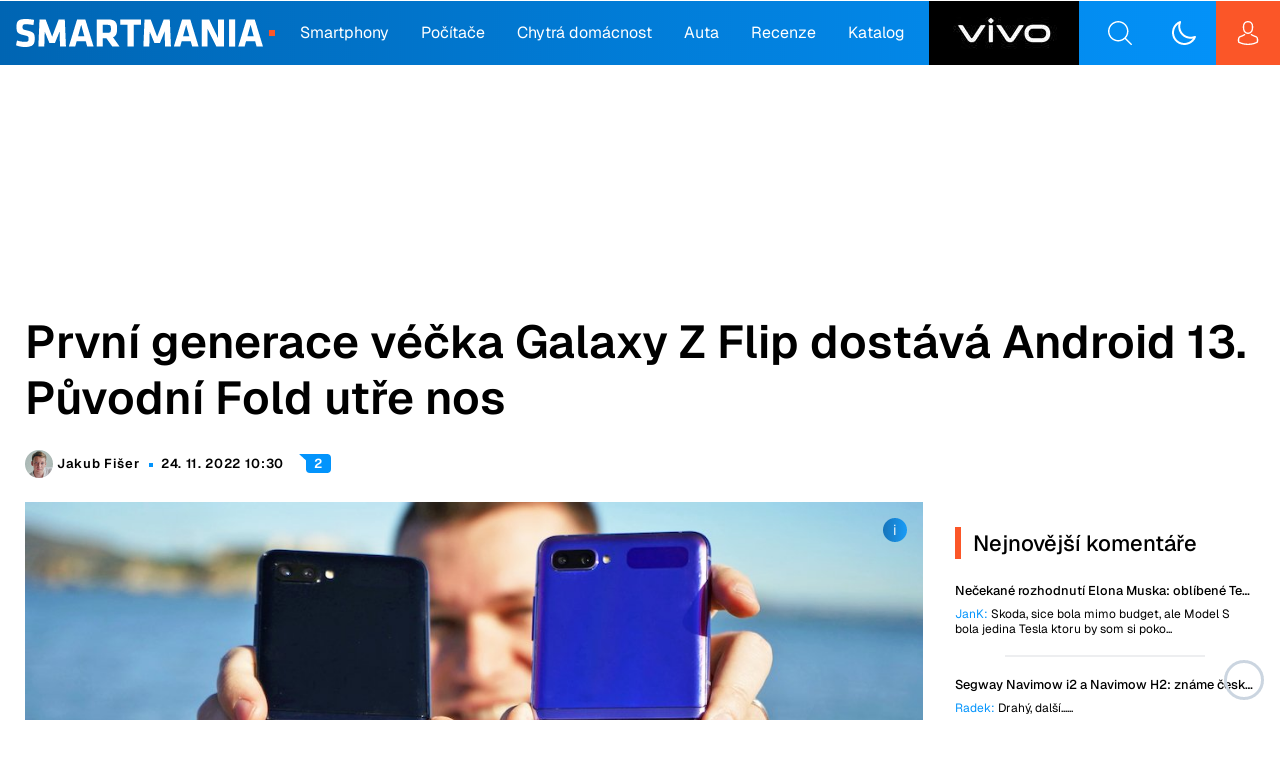

--- FILE ---
content_type: text/html; charset=UTF-8
request_url: https://smartmania.cz/prvni-generace-vecka-galaxy-z-flip-dostava-android-13-puvodni-fold-utre-nos/?utm_source=www.seznam.cz&utm_medium=sekce-z-internetu
body_size: 43575
content:
<input type="hidden" value="TRUE" class="testing_utm"/><!doctype html>
<html lang="cs">

  <head><meta charset="utf-8"><script>if(navigator.userAgent.match(/MSIE|Internet Explorer/i)||navigator.userAgent.match(/Trident\/7\..*?rv:11/i)){var href=document.location.href;if(!href.match(/[?&]nowprocket/)){if(href.indexOf("?")==-1){if(href.indexOf("#")==-1){document.location.href=href+"?nowprocket=1"}else{document.location.href=href.replace("#","?nowprocket=1#")}}else{if(href.indexOf("#")==-1){document.location.href=href+"&nowprocket=1"}else{document.location.href=href.replace("#","&nowprocket=1#")}}}}</script><script>(()=>{class RocketLazyLoadScripts{constructor(){this.v="2.0.4",this.userEvents=["keydown","keyup","mousedown","mouseup","mousemove","mouseover","mouseout","touchmove","touchstart","touchend","touchcancel","wheel","click","dblclick","input"],this.attributeEvents=["onblur","onclick","oncontextmenu","ondblclick","onfocus","onmousedown","onmouseenter","onmouseleave","onmousemove","onmouseout","onmouseover","onmouseup","onmousewheel","onscroll","onsubmit"]}async t(){this.i(),this.o(),/iP(ad|hone)/.test(navigator.userAgent)&&this.h(),this.u(),this.l(this),this.m(),this.k(this),this.p(this),this._(),await Promise.all([this.R(),this.L()]),this.lastBreath=Date.now(),this.S(this),this.P(),this.D(),this.O(),this.M(),await this.C(this.delayedScripts.normal),await this.C(this.delayedScripts.defer),await this.C(this.delayedScripts.async),await this.T(),await this.F(),await this.j(),await this.A(),window.dispatchEvent(new Event("rocket-allScriptsLoaded")),this.everythingLoaded=!0,this.lastTouchEnd&&await new Promise(t=>setTimeout(t,500-Date.now()+this.lastTouchEnd)),this.I(),this.H(),this.U(),this.W()}i(){this.CSPIssue=sessionStorage.getItem("rocketCSPIssue"),document.addEventListener("securitypolicyviolation",t=>{this.CSPIssue||"script-src-elem"!==t.violatedDirective||"data"!==t.blockedURI||(this.CSPIssue=!0,sessionStorage.setItem("rocketCSPIssue",!0))},{isRocket:!0})}o(){window.addEventListener("pageshow",t=>{this.persisted=t.persisted,this.realWindowLoadedFired=!0},{isRocket:!0}),window.addEventListener("pagehide",()=>{this.onFirstUserAction=null},{isRocket:!0})}h(){let t;function e(e){t=e}window.addEventListener("touchstart",e,{isRocket:!0}),window.addEventListener("touchend",function i(o){o.changedTouches[0]&&t.changedTouches[0]&&Math.abs(o.changedTouches[0].pageX-t.changedTouches[0].pageX)<10&&Math.abs(o.changedTouches[0].pageY-t.changedTouches[0].pageY)<10&&o.timeStamp-t.timeStamp<200&&(window.removeEventListener("touchstart",e,{isRocket:!0}),window.removeEventListener("touchend",i,{isRocket:!0}),"INPUT"===o.target.tagName&&"text"===o.target.type||(o.target.dispatchEvent(new TouchEvent("touchend",{target:o.target,bubbles:!0})),o.target.dispatchEvent(new MouseEvent("mouseover",{target:o.target,bubbles:!0})),o.target.dispatchEvent(new PointerEvent("click",{target:o.target,bubbles:!0,cancelable:!0,detail:1,clientX:o.changedTouches[0].clientX,clientY:o.changedTouches[0].clientY})),event.preventDefault()))},{isRocket:!0})}q(t){this.userActionTriggered||("mousemove"!==t.type||this.firstMousemoveIgnored?"keyup"===t.type||"mouseover"===t.type||"mouseout"===t.type||(this.userActionTriggered=!0,this.onFirstUserAction&&this.onFirstUserAction()):this.firstMousemoveIgnored=!0),"click"===t.type&&t.preventDefault(),t.stopPropagation(),t.stopImmediatePropagation(),"touchstart"===this.lastEvent&&"touchend"===t.type&&(this.lastTouchEnd=Date.now()),"click"===t.type&&(this.lastTouchEnd=0),this.lastEvent=t.type,t.composedPath&&t.composedPath()[0].getRootNode()instanceof ShadowRoot&&(t.rocketTarget=t.composedPath()[0]),this.savedUserEvents.push(t)}u(){this.savedUserEvents=[],this.userEventHandler=this.q.bind(this),this.userEvents.forEach(t=>window.addEventListener(t,this.userEventHandler,{passive:!1,isRocket:!0})),document.addEventListener("visibilitychange",this.userEventHandler,{isRocket:!0})}U(){this.userEvents.forEach(t=>window.removeEventListener(t,this.userEventHandler,{passive:!1,isRocket:!0})),document.removeEventListener("visibilitychange",this.userEventHandler,{isRocket:!0}),this.savedUserEvents.forEach(t=>{(t.rocketTarget||t.target).dispatchEvent(new window[t.constructor.name](t.type,t))})}m(){const t="return false",e=Array.from(this.attributeEvents,t=>"data-rocket-"+t),i="["+this.attributeEvents.join("],[")+"]",o="[data-rocket-"+this.attributeEvents.join("],[data-rocket-")+"]",s=(e,i,o)=>{o&&o!==t&&(e.setAttribute("data-rocket-"+i,o),e["rocket"+i]=new Function("event",o),e.setAttribute(i,t))};new MutationObserver(t=>{for(const n of t)"attributes"===n.type&&(n.attributeName.startsWith("data-rocket-")||this.everythingLoaded?n.attributeName.startsWith("data-rocket-")&&this.everythingLoaded&&this.N(n.target,n.attributeName.substring(12)):s(n.target,n.attributeName,n.target.getAttribute(n.attributeName))),"childList"===n.type&&n.addedNodes.forEach(t=>{if(t.nodeType===Node.ELEMENT_NODE)if(this.everythingLoaded)for(const i of[t,...t.querySelectorAll(o)])for(const t of i.getAttributeNames())e.includes(t)&&this.N(i,t.substring(12));else for(const e of[t,...t.querySelectorAll(i)])for(const t of e.getAttributeNames())this.attributeEvents.includes(t)&&s(e,t,e.getAttribute(t))})}).observe(document,{subtree:!0,childList:!0,attributeFilter:[...this.attributeEvents,...e]})}I(){this.attributeEvents.forEach(t=>{document.querySelectorAll("[data-rocket-"+t+"]").forEach(e=>{this.N(e,t)})})}N(t,e){const i=t.getAttribute("data-rocket-"+e);i&&(t.setAttribute(e,i),t.removeAttribute("data-rocket-"+e))}k(t){Object.defineProperty(HTMLElement.prototype,"onclick",{get(){return this.rocketonclick||null},set(e){this.rocketonclick=e,this.setAttribute(t.everythingLoaded?"onclick":"data-rocket-onclick","this.rocketonclick(event)")}})}S(t){function e(e,i){let o=e[i];e[i]=null,Object.defineProperty(e,i,{get:()=>o,set(s){t.everythingLoaded?o=s:e["rocket"+i]=o=s}})}e(document,"onreadystatechange"),e(window,"onload"),e(window,"onpageshow");try{Object.defineProperty(document,"readyState",{get:()=>t.rocketReadyState,set(e){t.rocketReadyState=e},configurable:!0}),document.readyState="loading"}catch(t){console.log("WPRocket DJE readyState conflict, bypassing")}}l(t){this.originalAddEventListener=EventTarget.prototype.addEventListener,this.originalRemoveEventListener=EventTarget.prototype.removeEventListener,this.savedEventListeners=[],EventTarget.prototype.addEventListener=function(e,i,o){o&&o.isRocket||!t.B(e,this)&&!t.userEvents.includes(e)||t.B(e,this)&&!t.userActionTriggered||e.startsWith("rocket-")||t.everythingLoaded?t.originalAddEventListener.call(this,e,i,o):(t.savedEventListeners.push({target:this,remove:!1,type:e,func:i,options:o}),"mouseenter"!==e&&"mouseleave"!==e||t.originalAddEventListener.call(this,e,t.savedUserEvents.push,o))},EventTarget.prototype.removeEventListener=function(e,i,o){o&&o.isRocket||!t.B(e,this)&&!t.userEvents.includes(e)||t.B(e,this)&&!t.userActionTriggered||e.startsWith("rocket-")||t.everythingLoaded?t.originalRemoveEventListener.call(this,e,i,o):t.savedEventListeners.push({target:this,remove:!0,type:e,func:i,options:o})}}J(t,e){this.savedEventListeners=this.savedEventListeners.filter(i=>{let o=i.type,s=i.target||window;return e!==o||t!==s||(this.B(o,s)&&(i.type="rocket-"+o),this.$(i),!1)})}H(){EventTarget.prototype.addEventListener=this.originalAddEventListener,EventTarget.prototype.removeEventListener=this.originalRemoveEventListener,this.savedEventListeners.forEach(t=>this.$(t))}$(t){t.remove?this.originalRemoveEventListener.call(t.target,t.type,t.func,t.options):this.originalAddEventListener.call(t.target,t.type,t.func,t.options)}p(t){let e;function i(e){return t.everythingLoaded?e:e.split(" ").map(t=>"load"===t||t.startsWith("load.")?"rocket-jquery-load":t).join(" ")}function o(o){function s(e){const s=o.fn[e];o.fn[e]=o.fn.init.prototype[e]=function(){return this[0]===window&&t.userActionTriggered&&("string"==typeof arguments[0]||arguments[0]instanceof String?arguments[0]=i(arguments[0]):"object"==typeof arguments[0]&&Object.keys(arguments[0]).forEach(t=>{const e=arguments[0][t];delete arguments[0][t],arguments[0][i(t)]=e})),s.apply(this,arguments),this}}if(o&&o.fn&&!t.allJQueries.includes(o)){const e={DOMContentLoaded:[],"rocket-DOMContentLoaded":[]};for(const t in e)document.addEventListener(t,()=>{e[t].forEach(t=>t())},{isRocket:!0});o.fn.ready=o.fn.init.prototype.ready=function(i){function s(){parseInt(o.fn.jquery)>2?setTimeout(()=>i.bind(document)(o)):i.bind(document)(o)}return"function"==typeof i&&(t.realDomReadyFired?!t.userActionTriggered||t.fauxDomReadyFired?s():e["rocket-DOMContentLoaded"].push(s):e.DOMContentLoaded.push(s)),o([])},s("on"),s("one"),s("off"),t.allJQueries.push(o)}e=o}t.allJQueries=[],o(window.jQuery),Object.defineProperty(window,"jQuery",{get:()=>e,set(t){o(t)}})}P(){const t=new Map;document.write=document.writeln=function(e){const i=document.currentScript,o=document.createRange(),s=i.parentElement;let n=t.get(i);void 0===n&&(n=i.nextSibling,t.set(i,n));const c=document.createDocumentFragment();o.setStart(c,0),c.appendChild(o.createContextualFragment(e)),s.insertBefore(c,n)}}async R(){return new Promise(t=>{this.userActionTriggered?t():this.onFirstUserAction=t})}async L(){return new Promise(t=>{document.addEventListener("DOMContentLoaded",()=>{this.realDomReadyFired=!0,t()},{isRocket:!0})})}async j(){return this.realWindowLoadedFired?Promise.resolve():new Promise(t=>{window.addEventListener("load",t,{isRocket:!0})})}M(){this.pendingScripts=[];this.scriptsMutationObserver=new MutationObserver(t=>{for(const e of t)e.addedNodes.forEach(t=>{"SCRIPT"!==t.tagName||t.noModule||t.isWPRocket||this.pendingScripts.push({script:t,promise:new Promise(e=>{const i=()=>{const i=this.pendingScripts.findIndex(e=>e.script===t);i>=0&&this.pendingScripts.splice(i,1),e()};t.addEventListener("load",i,{isRocket:!0}),t.addEventListener("error",i,{isRocket:!0}),setTimeout(i,1e3)})})})}),this.scriptsMutationObserver.observe(document,{childList:!0,subtree:!0})}async F(){await this.X(),this.pendingScripts.length?(await this.pendingScripts[0].promise,await this.F()):this.scriptsMutationObserver.disconnect()}D(){this.delayedScripts={normal:[],async:[],defer:[]},document.querySelectorAll("script[type$=rocketlazyloadscript]").forEach(t=>{t.hasAttribute("data-rocket-src")?t.hasAttribute("async")&&!1!==t.async?this.delayedScripts.async.push(t):t.hasAttribute("defer")&&!1!==t.defer||"module"===t.getAttribute("data-rocket-type")?this.delayedScripts.defer.push(t):this.delayedScripts.normal.push(t):this.delayedScripts.normal.push(t)})}async _(){await this.L();let t=[];document.querySelectorAll("script[type$=rocketlazyloadscript][data-rocket-src]").forEach(e=>{let i=e.getAttribute("data-rocket-src");if(i&&!i.startsWith("data:")){i.startsWith("//")&&(i=location.protocol+i);try{const o=new URL(i).origin;o!==location.origin&&t.push({src:o,crossOrigin:e.crossOrigin||"module"===e.getAttribute("data-rocket-type")})}catch(t){}}}),t=[...new Map(t.map(t=>[JSON.stringify(t),t])).values()],this.Y(t,"preconnect")}async G(t){if(await this.K(),!0!==t.noModule||!("noModule"in HTMLScriptElement.prototype))return new Promise(e=>{let i;function o(){(i||t).setAttribute("data-rocket-status","executed"),e()}try{if(navigator.userAgent.includes("Firefox/")||""===navigator.vendor||this.CSPIssue)i=document.createElement("script"),[...t.attributes].forEach(t=>{let e=t.nodeName;"type"!==e&&("data-rocket-type"===e&&(e="type"),"data-rocket-src"===e&&(e="src"),i.setAttribute(e,t.nodeValue))}),t.text&&(i.text=t.text),t.nonce&&(i.nonce=t.nonce),i.hasAttribute("src")?(i.addEventListener("load",o,{isRocket:!0}),i.addEventListener("error",()=>{i.setAttribute("data-rocket-status","failed-network"),e()},{isRocket:!0}),setTimeout(()=>{i.isConnected||e()},1)):(i.text=t.text,o()),i.isWPRocket=!0,t.parentNode.replaceChild(i,t);else{const i=t.getAttribute("data-rocket-type"),s=t.getAttribute("data-rocket-src");i?(t.type=i,t.removeAttribute("data-rocket-type")):t.removeAttribute("type"),t.addEventListener("load",o,{isRocket:!0}),t.addEventListener("error",i=>{this.CSPIssue&&i.target.src.startsWith("data:")?(console.log("WPRocket: CSP fallback activated"),t.removeAttribute("src"),this.G(t).then(e)):(t.setAttribute("data-rocket-status","failed-network"),e())},{isRocket:!0}),s?(t.fetchPriority="high",t.removeAttribute("data-rocket-src"),t.src=s):t.src="data:text/javascript;base64,"+window.btoa(unescape(encodeURIComponent(t.text)))}}catch(i){t.setAttribute("data-rocket-status","failed-transform"),e()}});t.setAttribute("data-rocket-status","skipped")}async C(t){const e=t.shift();return e?(e.isConnected&&await this.G(e),this.C(t)):Promise.resolve()}O(){this.Y([...this.delayedScripts.normal,...this.delayedScripts.defer,...this.delayedScripts.async],"preload")}Y(t,e){this.trash=this.trash||[];let i=!0;var o=document.createDocumentFragment();t.forEach(t=>{const s=t.getAttribute&&t.getAttribute("data-rocket-src")||t.src;if(s&&!s.startsWith("data:")){const n=document.createElement("link");n.href=s,n.rel=e,"preconnect"!==e&&(n.as="script",n.fetchPriority=i?"high":"low"),t.getAttribute&&"module"===t.getAttribute("data-rocket-type")&&(n.crossOrigin=!0),t.crossOrigin&&(n.crossOrigin=t.crossOrigin),t.integrity&&(n.integrity=t.integrity),t.nonce&&(n.nonce=t.nonce),o.appendChild(n),this.trash.push(n),i=!1}}),document.head.appendChild(o)}W(){this.trash.forEach(t=>t.remove())}async T(){try{document.readyState="interactive"}catch(t){}this.fauxDomReadyFired=!0;try{await this.K(),this.J(document,"readystatechange"),document.dispatchEvent(new Event("rocket-readystatechange")),await this.K(),document.rocketonreadystatechange&&document.rocketonreadystatechange(),await this.K(),this.J(document,"DOMContentLoaded"),document.dispatchEvent(new Event("rocket-DOMContentLoaded")),await this.K(),this.J(window,"DOMContentLoaded"),window.dispatchEvent(new Event("rocket-DOMContentLoaded"))}catch(t){console.error(t)}}async A(){try{document.readyState="complete"}catch(t){}try{await this.K(),this.J(document,"readystatechange"),document.dispatchEvent(new Event("rocket-readystatechange")),await this.K(),document.rocketonreadystatechange&&document.rocketonreadystatechange(),await this.K(),this.J(window,"load"),window.dispatchEvent(new Event("rocket-load")),await this.K(),window.rocketonload&&window.rocketonload(),await this.K(),this.allJQueries.forEach(t=>t(window).trigger("rocket-jquery-load")),await this.K(),this.J(window,"pageshow");const t=new Event("rocket-pageshow");t.persisted=this.persisted,window.dispatchEvent(t),await this.K(),window.rocketonpageshow&&window.rocketonpageshow({persisted:this.persisted})}catch(t){console.error(t)}}async K(){Date.now()-this.lastBreath>45&&(await this.X(),this.lastBreath=Date.now())}async X(){return document.hidden?new Promise(t=>setTimeout(t)):new Promise(t=>requestAnimationFrame(t))}B(t,e){return e===document&&"readystatechange"===t||(e===document&&"DOMContentLoaded"===t||(e===window&&"DOMContentLoaded"===t||(e===window&&"load"===t||e===window&&"pageshow"===t)))}static run(){(new RocketLazyLoadScripts).t()}}RocketLazyLoadScripts.run()})();</script>
  
  <meta http-equiv="x-ua-compatible" content="ie=edge">
  <meta name="viewport" content="width=device-width, initial-scale=1, shrink-to-fit=no">
  
  <script type="rocketlazyloadscript" data-cfasync="false"> 
  window['gtag_enable_tcf_support'] = true;
  </script>

  <script data-cfasync="false" blocking="render">
    // On page load or when changing themes, best to add inline in `head` to avoid FOUC

    console.log('localStorage.theme:', localStorage.theme)
    console.log('LIGHT prefers-color-scheme:', window.matchMedia('(prefers-color-scheme: light)').matches)
    console.log('DARK prefers-color-scheme:', window.matchMedia('(prefers-color-scheme: dark)').matches)

    if (localStorage.theme === 'dark' || (!('theme' in localStorage) && window.matchMedia('(prefers-color-scheme: dark)').matches)) {
      document.documentElement.classList.add('dark')
    } else {
      document.documentElement.classList.remove('dark')
    }

    window.matchMedia('(prefers-color-scheme: dark)').addEventListener('change', event => {
      const newColorScheme = event.matches && !('theme' in localStorage)
        ? document.documentElement.classList.add('dark')
        : document.documentElement.classList.remove('dark')

      console.log('CHANGE DARK prefers-color-scheme:', event.matches)
    });

  </script>

  <script>
    const isParallaxAdOn = true
    const queryParams = new URLSearchParams(location.search)
    if (queryParams.get('utm_source') === 'www.seznam.cz'
        && queryParams.get('utm_medium') === 'sekce-z-internetu') {
        document.cookie = 'smartad=s;path=/'
    }

    // Check the old comments URI and redirect to the new format ASAP
    const oldCommentUri = location.href.match(/(?<base>http[s]?:\/?\/?[\w.]+[:\d+]*\/[\w-]+)(?<discussion>\/?(diskuze)?)#comment-(?<commentId>\d*)/)
    if (oldCommentUri?.groups?.base && oldCommentUri?.groups?.commentId) {
      location.href = `${oldCommentUri.groups.base}/diskuze/#comment-${oldCommentUri.groups.commentId}`
    }

    // set height of smarty and mp_top banners
    var head = document.head || document.getElementsByTagName('head')[0],
      style = document.createElement('style'),
      // These styles are set also in ads-handler-public.js setFixedBannerHeight()
      css = showSeznamAds()
        ? `#smarty:not(.article-content #smarty) { height: 0px; } #mp_top { height: ${getBannerHeightCss(210)}px; }`
        : `#smarty:not(.article-content #smarty) { height: ${getBannerHeightCss(160)}px; } #mp_top { height: ${
          isParallaxAdOn && window.innerWidth <= 768 ? 0 : getBannerHeightCss(120)
        }px; }`

      head.appendChild(style)
      style.type = 'text/css'

      if (style.styleSheet) {
        // This is required for IE8 and below.
        style.styleSheet.cssText = css;
      } else {
        style.appendChild(document.createTextNode(css));
      }

    function getBannerHeightCss(defaultHeight) {
      if (showSeznamAds() && window.innerWidth <= 768) return 0

      // TODO: Cum up with solution to remove these hardcoded constants below!!
      const maxBannerImgWidth = getMaxBannerImgHeight(),
        indentation = window.innerWidth < 1230 ? 7.5 : window.innerWidth >= 1500 ? 13 : 11.5

      if (window.innerWidth < 768) {
        defaultHeight = 200
      }

      let height
      if (window.innerWidth > maxBannerImgWidth + 2 * indentation) {
        height = Math.round(defaultHeight + 2 * indentation)
      }
      else {
        height = Math.round(((window.innerWidth - 2 * indentation) / maxBannerImgWidth * defaultHeight) + 2 * indentation)
      }

      return height
    }

    function getMaxBannerImgHeight() {
      if (showSeznamAds()
        && window.innerWidth > 768) {
        return 970
      }
      else {
        if (window.innerWidth < 768)
          return 600
        else
          return 1257
      }
    }

    function showSeznamAds() {
      return location.search.includes('utm_source=www.seznam.cz')
        || document.cookie.includes('smartad=s')
        || document.cookie.includes('smartadref=s')
    }

  </script>

  <meta name='robots' content='index, follow, max-image-preview:large, max-snippet:-1, max-video-preview:-1' />

	<!-- This site is optimized with the Yoast SEO Premium plugin v26.9 (Yoast SEO v26.9) - https://yoast.com/product/yoast-seo-premium-wordpress/ -->
	<title>První generace véčka Galaxy Z Flip dostává Android 13. Původní Fold utře nos &#8211; SMARTmania.cz</title>
	<meta name="description" content="Samsung patří k těm nejvzornějším, když přijde na přetřes softwarová podpora. Nejnovější Android 13, a tedy i nadstavbu One UI 5.0, totiž podle informací" />
	<link rel="canonical" href="https://smartmania.cz/prvni-generace-vecka-galaxy-z-flip-dostava-android-13-puvodni-fold-utre-nos/" />
	<meta property="og:locale" content="cs_CZ" />
	<meta property="og:type" content="article" />
	<meta property="og:title" content="První generace véčka Galaxy Z Flip dostává Android 13. Původní Fold utře nos" />
	<meta property="og:description" content="Samsung patří k těm nejvzornějším, když přijde na přetřes softwarová podpora. Nejnovější Android 13, a tedy i nadstavbu One UI 5.0, totiž podle informací" />
	<meta property="og:url" content="https://smartmania.cz/prvni-generace-vecka-galaxy-z-flip-dostava-android-13-puvodni-fold-utre-nos/" />
	<meta property="og:site_name" content="SMARTmania.cz" />
	<meta property="article:publisher" content="https://www.facebook.com/SMARTmania.cz" />
	<meta property="article:published_time" content="2022-11-24T09:30:48+00:00" />
	<meta property="article:modified_time" content="2022-11-24T09:30:48+00:00" />
	<meta property="og:image" content="https://smartmania.cz/wp-content/uploads/2020/02/Galaxy_Z_Flip.jpg" />
	<meta property="og:image:width" content="1047" />
	<meta property="og:image:height" content="475" />
	<meta property="og:image:type" content="image/jpeg" />
	<meta name="author" content="Jakub Fišer" />
	<meta name="twitter:card" content="summary_large_image" />
	<meta name="twitter:creator" content="@kubafis1806" />
	<meta name="twitter:site" content="@smartmania" />
	<meta name="twitter:label1" content="Napsal(a)" />
	<meta name="twitter:data1" content="Jakub Fišer" />
	<meta name="twitter:label2" content="Odhadovaná doba čtení" />
	<meta name="twitter:data2" content="2 minuty" />
	<script type="application/ld+json" class="yoast-schema-graph">{"@context":"https://schema.org","@graph":[{"@type":"NewsArticle","@id":"https://smartmania.cz/prvni-generace-vecka-galaxy-z-flip-dostava-android-13-puvodni-fold-utre-nos/#article","isPartOf":{"@id":"https://smartmania.cz/prvni-generace-vecka-galaxy-z-flip-dostava-android-13-puvodni-fold-utre-nos/"},"author":{"name":"Jakub Fišer","@id":"https://smartmania.cz/#/schema/person/bafbfee86f0f7c555f5094f5ff3d449e"},"headline":"První generace véčka Galaxy Z Flip dostává Android 13. Původní Fold utře nos","datePublished":"2022-11-24T09:30:48+00:00","mainEntityOfPage":{"@id":"https://smartmania.cz/prvni-generace-vecka-galaxy-z-flip-dostava-android-13-puvodni-fold-utre-nos/"},"wordCount":283,"commentCount":2,"publisher":{"@id":"https://smartmania.cz/#organization"},"image":{"@id":"https://smartmania.cz/prvni-generace-vecka-galaxy-z-flip-dostava-android-13-puvodni-fold-utre-nos/#primaryimage"},"thumbnailUrl":"https://smartmania.cz/wp-content/uploads/2020/02/Galaxy_Z_Flip.jpg","keywords":["Android","Android 13","ohebný telefon","Samsung","Samsung Galaxy Z Flip"],"articleSection":["Bleskovky"],"inLanguage":"cs","potentialAction":[{"@type":"CommentAction","name":"Comment","target":["https://smartmania.cz/prvni-generace-vecka-galaxy-z-flip-dostava-android-13-puvodni-fold-utre-nos/diskuze/"]}],"copyrightYear":"2022","copyrightHolder":{"@id":"https://smartmania.cz/#organization"}},{"@type":"WebPage","@id":"https://smartmania.cz/prvni-generace-vecka-galaxy-z-flip-dostava-android-13-puvodni-fold-utre-nos/","url":"https://smartmania.cz/prvni-generace-vecka-galaxy-z-flip-dostava-android-13-puvodni-fold-utre-nos/","name":"První generace véčka Galaxy Z Flip dostává Android 13. Původní Fold utře nos &#8211; SMARTmania.cz","isPartOf":{"@id":"https://smartmania.cz/#website"},"primaryImageOfPage":{"@id":"https://smartmania.cz/prvni-generace-vecka-galaxy-z-flip-dostava-android-13-puvodni-fold-utre-nos/#primaryimage"},"image":{"@id":"https://smartmania.cz/prvni-generace-vecka-galaxy-z-flip-dostava-android-13-puvodni-fold-utre-nos/#primaryimage"},"thumbnailUrl":"https://smartmania.cz/wp-content/uploads/2020/02/Galaxy_Z_Flip.jpg","datePublished":"2022-11-24T09:30:48+00:00","description":"Samsung patří k těm nejvzornějším, když přijde na přetřes softwarová podpora. Nejnovější Android 13, a tedy i nadstavbu One UI 5.0, totiž podle informací","breadcrumb":{"@id":"https://smartmania.cz/prvni-generace-vecka-galaxy-z-flip-dostava-android-13-puvodni-fold-utre-nos/#breadcrumb"},"inLanguage":"cs","potentialAction":[{"@type":"ReadAction","target":["https://smartmania.cz/prvni-generace-vecka-galaxy-z-flip-dostava-android-13-puvodni-fold-utre-nos/"]}]},{"@type":"ImageObject","inLanguage":"cs","@id":"https://smartmania.cz/prvni-generace-vecka-galaxy-z-flip-dostava-android-13-puvodni-fold-utre-nos/#primaryimage","url":"https://smartmania.cz/wp-content/uploads/2020/02/Galaxy_Z_Flip.jpg","contentUrl":"https://smartmania.cz/wp-content/uploads/2020/02/Galaxy_Z_Flip.jpg","width":1047,"height":475,"caption":"Samsung Galaxy Z Flip"},{"@type":"BreadcrumbList","@id":"https://smartmania.cz/prvni-generace-vecka-galaxy-z-flip-dostava-android-13-puvodni-fold-utre-nos/#breadcrumb","itemListElement":[{"@type":"ListItem","position":1,"name":"Domů","item":"https://smartmania.cz/"},{"@type":"ListItem","position":2,"name":"První generace véčka Galaxy Z Flip dostává Android 13. Původní Fold utře nos"}]},{"@type":"WebSite","@id":"https://smartmania.cz/#website","url":"https://smartmania.cz/","name":"SMARTmania.cz","description":"Váš průvodce světem technologií","publisher":{"@id":"https://smartmania.cz/#organization"},"alternateName":"smartmania.cz","potentialAction":[{"@type":"SearchAction","target":{"@type":"EntryPoint","urlTemplate":"https://smartmania.cz/?s={search_term_string}"},"query-input":{"@type":"PropertyValueSpecification","valueRequired":true,"valueName":"search_term_string"}}],"inLanguage":"cs"},{"@type":"Organization","@id":"https://smartmania.cz/#organization","name":"SMARTmania.cz","url":"https://smartmania.cz/","logo":{"@type":"ImageObject","inLanguage":"cs","@id":"https://smartmania.cz/#/schema/logo/image/","url":"https://smartmania.cz/wp-content/uploads/2023/01/smartmania_logo.png","contentUrl":"https://smartmania.cz/wp-content/uploads/2023/01/smartmania_logo.png","width":909,"height":163,"caption":"SMARTmania.cz"},"image":{"@id":"https://smartmania.cz/#/schema/logo/image/"},"sameAs":["https://www.facebook.com/SMARTmania.cz","https://x.com/smartmania","https://www.instagram.com/smartmania.cz","https://www.linkedin.com/company/smartmania-cz","https://www.youtube.com/smartmaniacz","https://threads.net/@smartmania.cz"],"description":"Server SMARTmania.cz byl založen v červnu roku 2005 a za několik měsíců oslaví své 19. narozeniny. Za tu dobu se vypracoval mezi přední české weby věnující se technologickým novinkám, smartphonům, tabletům, automobilům, chytré domácnosti a dalším „smart“ zařízením, která nás obklopují v každodenním životě.","email":"redakce@smartmania.cz","legalName":"SMARTmania s.r.o.","foundingDate":"2005-06-17","vatID":"CZ02664569","taxID":"2664569","numberOfEmployees":{"@type":"QuantitativeValue","minValue":"11","maxValue":"50"},"publishingPrinciples":"https://smartmania.cz/inzerce/","ownershipFundingInfo":"https://smartmania.cz/kontakt-redakce/"},{"@type":"Person","@id":"https://smartmania.cz/#/schema/person/bafbfee86f0f7c555f5094f5ff3d449e","name":"Jakub Fišer","image":{"@type":"ImageObject","inLanguage":"cs","@id":"https://smartmania.cz/#/schema/person/image/","url":"https://secure.gravatar.com/avatar/0d817384f0de2eca27b9cefefd8b9c66080119f4fef9cefe86a023d2a4c91be1?s=96&d=mm&r=g","contentUrl":"https://secure.gravatar.com/avatar/0d817384f0de2eca27b9cefefd8b9c66080119f4fef9cefe86a023d2a4c91be1?s=96&d=mm&r=g","caption":"Jakub Fišer"},"description":"Novinář, fanoušek moderních technologií, letních měsíců a asijského jídla. Mám rád filmy od Lynche, obrazy od Pollocka, french house a fotbalový klub Arsenal. Ve volném čase hraju na PlayStationu a chodím běhat.","sameAs":["https://www.instagram.com/archandel.fisa/","https://x.com/kubafis1806"],"knowsAbout":["recenze smartphonů","Apple","technologie"],"knowsLanguage":["anglicky","česky"],"jobTitle":"senior redaktor","worksFor":"SMARTmania s.r.o.","url":"https://smartmania.cz/author/jakub-fiser/"}]}</script>
	<!-- / Yoast SEO Premium plugin. -->



<link rel="alternate" title="oEmbed (JSON)" type="application/json+oembed" href="https://smartmania.cz/wp-json/oembed/1.0/embed?url=https%3A%2F%2Fsmartmania.cz%2Fprvni-generace-vecka-galaxy-z-flip-dostava-android-13-puvodni-fold-utre-nos%2F" />
<link rel="alternate" title="oEmbed (XML)" type="text/xml+oembed" href="https://smartmania.cz/wp-json/oembed/1.0/embed?url=https%3A%2F%2Fsmartmania.cz%2Fprvni-generace-vecka-galaxy-z-flip-dostava-android-13-puvodni-fold-utre-nos%2F&#038;format=xml" />
<style id='wp-img-auto-sizes-contain-inline-css' type='text/css'>
img:is([sizes=auto i],[sizes^="auto," i]){contain-intrinsic-size:3000px 1500px}
/*# sourceURL=wp-img-auto-sizes-contain-inline-css */
</style>
<style id='classic-theme-styles-inline-css' type='text/css'>
/*! This file is auto-generated */
.wp-block-button__link{color:#fff;background-color:#32373c;border-radius:9999px;box-shadow:none;text-decoration:none;padding:calc(.667em + 2px) calc(1.333em + 2px);font-size:1.125em}.wp-block-file__button{background:#32373c;color:#fff;text-decoration:none}
/*# sourceURL=/wp-includes/css/classic-themes.min.css */
</style>
<link data-minify="1" rel='stylesheet' id='smartmania-frontend-plugin-css' href='https://smartmania.cz/wp-content/cache/min/1/wp-content/plugins/smartmania-frontend-plugin/public/css/smartmania-frontend-plugin-public.css?ver=1770115109' type='text/css' media='all' />
<link data-minify="1" rel='stylesheet' id='wp-polls-css' href='https://smartmania.cz/wp-content/cache/min/1/wp-content/plugins/wp-polls/polls-css.css?ver=1770115109' type='text/css' media='all' />
<style id='wp-polls-inline-css' type='text/css'>
.wp-polls .pollbar {
	margin: 1px;
	font-size: 10px;
	line-height: 12px;
	height: 12px;
	background: #2867ac;
	border: 1px solid #2867ac;
}

/*# sourceURL=wp-polls-inline-css */
</style>
<link data-minify="1" rel='stylesheet' id='aps-styles-css' href='https://smartmania.cz/wp-content/cache/min/1/wp-content/plugins/aps-products/css/aps-styles.css?ver=1770115109' type='text/css' media="screen" />
<style id='aps-styles-inline-css' type='text/css'>
/* Define the CSS variables */ 
:root { 
--aps-skin-color-1:#2867ac;
--aps-skin-color-2:#2867ac;
--aps-skin-color-3:#2867ac;
--aps-headings-color:#545556;
--aps-text-color:#727374;
--aps-border-color:#e8e9ea;
--aps-h1-font:30px; --aps-h2-font:24px; --aps-h3-font:20px; --aps-h4-font:18px; --aps-big-text:16px; --aps-med-text:14px; --aps-small-text:12px;
--aps-skin-border:1px solid #e8e9ea; --aps-skin-box-shadow:none;
} 

/*# sourceURL=aps-styles-inline-css */
</style>


<link rel='stylesheet' id='sage/main.css-css' href='https://smartmania.cz/wp-content/themes/smartmania/dist/styles/main_cb708f40.css' type='text/css' media='all' />
<style id='rocket-lazyload-inline-css' type='text/css'>
.rll-youtube-player{position:relative;padding-bottom:56.23%;height:0;overflow:hidden;max-width:100%;}.rll-youtube-player:focus-within{outline: 2px solid currentColor;outline-offset: 5px;}.rll-youtube-player iframe{position:absolute;top:0;left:0;width:100%;height:100%;z-index:100;background:0 0}.rll-youtube-player img{bottom:0;display:block;left:0;margin:auto;max-width:100%;width:100%;position:absolute;right:0;top:0;border:none;height:auto;-webkit-transition:.4s all;-moz-transition:.4s all;transition:.4s all}.rll-youtube-player img:hover{-webkit-filter:brightness(75%)}.rll-youtube-player .play{height:100%;width:100%;left:0;top:0;position:absolute;background:url(https://smartmania.cz/wp-content/plugins/wp-rocket/assets/img/youtube.png) no-repeat center;background-color: transparent !important;cursor:pointer;border:none;}
/*# sourceURL=rocket-lazyload-inline-css */
</style>
<script type="text/javascript" src="https://smartmania.cz/wp-includes/js/jquery/jquery.min.js?ver=3.7.1" id="jquery-core-js" data-rocket-defer defer></script>
<script type="rocketlazyloadscript" data-rocket-type="text/javascript" data-rocket-src="https://smartmania.cz/wp-includes/js/jquery/jquery-migrate.min.js?ver=3.4.1" id="jquery-migrate-js" data-rocket-defer defer></script>
<script type="rocketlazyloadscript" data-minify="1" data-rocket-type="text/javascript" defer data-rocket-src="https://smartmania.cz/wp-content/cache/min/1/wp-content/plugins/aps-products-extension/public/js/aps-products-extension-public.js?ver=1770115109" id="aps-products-extension-js"></script>
<script type="text/javascript" id="fullworks-anti-spam-front-logged-out-js-extra">
/* <![CDATA[ */
var FullworksAntiSpamFELO = {"form_selectors":"#commentform, #comments-form,.comment-form, .wpd_comm_form, .wpcf7-form, .wpforms-form, #registerform","ajax_url":"https://smartmania.cz/wp-admin/admin-ajax.php"};
//# sourceURL=fullworks-anti-spam-front-logged-out-js-extra
/* ]]> */
</script>
<script type="rocketlazyloadscript" data-minify="1" data-rocket-type="text/javascript" defer data-rocket-src="https://smartmania.cz/wp-content/cache/min/1/wp-content/plugins/fullworks-anti-spam-pro/frontend/js/frontend.js?ver=1770115109" id="fullworks-anti-spam-front-logged-out-js"></script>


<script type="text/javascript" id="aps-main-script-js-extra">
/* <![CDATA[ */
var aps_vars = {"ajaxurl":"https://smartmania.cz/wp-admin/admin-ajax.php","comp_link":"https://smartmania.cz/porovnani/","comp_max":"3","comp_cn":"aps_comp_50049439","show_panel":"1","comp_add":"p\u0159idat do srovn\u00e1n\u00ed","comp_rem":"Odstranit ze srovn\u00e1va\u010de"};
//# sourceURL=aps-main-script-js-extra
/* ]]> */
</script>

<script type="text/javascript" id="sage/search.js-js-extra">
/* <![CDATA[ */
var search = {"ajax_url":"https://smartmania.cz/wp-admin/admin-ajax.php","action_name":"load_search_results"};
//# sourceURL=sage%2Fsearch.js-js-extra
/* ]]> */
</script>
<script type="rocketlazyloadscript" data-minify="1" data-rocket-type="text/javascript" defer='defer' defer data-rocket-src="https://smartmania.cz/wp-content/cache/min/1/wp-content/themes/smartmania/dist/scripts/search_cb708f40.js?ver=1770115109" id="sage/search.js-js"></script>
<script type="rocketlazyloadscript" data-minify="1" data-rocket-type="text/javascript" async='async' defer='defer' defer data-rocket-src="https://smartmania.cz/wp-content/cache/min/1/wp-content/themes/smartmania/dist/scripts/advertisement_cb708f40.js?ver=1770115109" id="sage/advertisement.js-js"></script>
<script type="text/javascript" id="sage/mega-menu.js-js-extra">
/* <![CDATA[ */
var mega_menu = {"ajax_url":"https://smartmania.cz/wp-admin/admin-ajax.php","posts_per_page":"3","load_posts_data_action":"get_latest_posts_data_by_parent"};
//# sourceURL=sage%2Fmega-menu.js-js-extra
/* ]]> */
</script>
<script type="rocketlazyloadscript" data-minify="1" data-rocket-type="text/javascript" defer='defer' defer data-rocket-src="https://smartmania.cz/wp-content/cache/min/1/wp-content/themes/smartmania/dist/scripts/mega-menu_cb708f40.js?ver=1770115109" id="sage/mega-menu.js-js"></script>
<link rel="https://api.w.org/" href="https://smartmania.cz/wp-json/" /><link rel="alternate" title="JSON" type="application/json" href="https://smartmania.cz/wp-json/wp/v2/posts/253728" /><script type="text/javascript">//<![CDATA[
  function external_links_in_new_windows_loop() {
    if (!document.links) {
      document.links = document.getElementsByTagName('a');
    }
    var change_link = false;
    var force = '';
    var ignore = '';

    for (var t=0; t<document.links.length; t++) {
      var all_links = document.links[t];
      change_link = false;
      
      if(document.links[t].hasAttribute('onClick') == false) {
        // forced if the address starts with http (or also https), but does not link to the current domain
        if(all_links.href.search(/^http/) != -1 && all_links.href.search('smartmania.cz') == -1 && all_links.href.search(/^#/) == -1) {
          // console.log('Changed ' + all_links.href);
          change_link = true;
        }
          
        if(force != '' && all_links.href.search(force) != -1) {
          // forced
          // console.log('force ' + all_links.href);
          change_link = true;
        }
        
        if(ignore != '' && all_links.href.search(ignore) != -1) {
          // console.log('ignore ' + all_links.href);
          // ignored
          change_link = false;
        }

        if(change_link == true) {
          // console.log('Changed ' + all_links.href);
          document.links[t].setAttribute('onClick', 'javascript:window.open(\'' + all_links.href.replace(/'/g, '') + '\', \'_blank\', \'noopener\'); return false;');
          document.links[t].removeAttribute('target');
        }
      }
    }
  }
  
  // Load
  function external_links_in_new_windows_load(func)
  {  
    var oldonload = window.onload;
    if (typeof window.onload != 'function'){
      window.onload = func;
    } else {
      window.onload = function(){
        oldonload();
        func();
      }
    }
  }

  external_links_in_new_windows_load(external_links_in_new_windows_loop);
  //]]></script>

<link rel="icon" type="image/x-icon" href="/wp-content/themes/smartmania/favicons/favicon.ico"><link rel="icon" type="image/png" href="/wp-content/themes/smartmania/favicons/favicon-16x16.png" sizes="16x16"><link rel="icon" type="image/png" href="/wp-content/themes/smartmania/favicons/favicon-32x32.png" sizes="32x32"><link rel="apple-touch-icon" sizes="180x180" href="/wp-content/themes/smartmania/favicons/apple-touch-icon.png" ><link rel="mask-icon" href="/wp-content/themes/smartmania/favicons/safari-pinned-tab.svg" color="#0394fc"><link rel="icon" type="image/png" href="/wp-content/themes/smartmania/favicons/android-chrome-192x192.png" sizes="192x192"><link rel="icon" type="image/png" href="/wp-content/themes/smartmania/favicons/android-chrome-384x384.png" sizes="384x384"><link rel="manifest" href="/wp-content/themes/smartmania/favicons/site.webmanifest" crossorigin="use-credentials"><meta name="msapplication-square150x150logo" content="/wp-content/themes/smartmania/favicons/mstile-150x150.png"><meta name="msapplication-TileColor" content="#0394fc">


<link rel="icon" href="https://smartmania.cz/wp-content/uploads/2023/02/cropped-smartmania_icon-32x32.jpg" sizes="32x32" />
<link rel="icon" href="https://smartmania.cz/wp-content/uploads/2023/02/cropped-smartmania_icon-192x192.jpg" sizes="192x192" />
<link rel="apple-touch-icon" href="https://smartmania.cz/wp-content/uploads/2023/02/cropped-smartmania_icon-180x180.jpg" />
<meta name="msapplication-TileImage" content="https://smartmania.cz/wp-content/uploads/2023/02/cropped-smartmania_icon-270x270.jpg" />
<noscript><style id="rocket-lazyload-nojs-css">.rll-youtube-player, [data-lazy-src]{display:none !important;}</style></noscript>
  
  

  <style>

  /* Geist Thin */
  @font-face {
    font-family: 'Geist';
    font-style: normal;
    font-weight: 100;
    font-display: swap;
    src: url("https://smartmania.cz/wp-content/themes/smartmania/dist/fonts/Geist-Thin_ed5662e4.ttf") format('truetype');
  }

  /* Geist ExtraLight */
  @font-face {
    font-family: 'Geist';
    font-style: normal;
    font-weight: 200;
    font-display: swap;
    src: url("https://smartmania.cz/wp-content/themes/smartmania/dist/fonts/Geist-ExtraLight_d26e81a5.ttf") format('truetype');
  }

  /* Geist Light */
  @font-face {
    font-family: 'Geist';
    font-style: normal;
    font-weight: 300;
    font-display: swap;
    src: url("https://smartmania.cz/wp-content/themes/smartmania/dist/fonts/Geist-Light_af6f6454.ttf") format('truetype');
  }

  /* Geist Regular */
  @font-face {
    font-family: 'Geist';
    font-style: normal;
    font-weight: 400;
    font-display: swap;
    src: url("https://smartmania.cz/wp-content/themes/smartmania/dist/fonts/Geist-Regular_41b7da1f.ttf") format('truetype');
  }

  /* Geist Medium */
  @font-face {
    font-family: 'Geist';
    font-style: normal;
    font-weight: 500;
    font-display: swap;
    src: url("https://smartmania.cz/wp-content/themes/smartmania/dist/fonts/Geist-Medium_c953421d.ttf") format('truetype');
  }

  /* Geist SemiBold */
  @font-face {
    font-family: 'Geist';
    font-style: normal;
    font-weight: 600;
    font-display: swap;
    src: url("https://smartmania.cz/wp-content/themes/smartmania/dist/fonts/Geist-SemiBold_9f5cccc0.ttf") format('truetype');
  }

  /* Geist Bold */
  @font-face {
    font-family: 'Geist';
    font-style: normal;
    font-weight: 700;
    font-display: swap;
    src: url("https://smartmania.cz/wp-content/themes/smartmania/dist/fonts/Geist-Bold_a226bc6b.ttf") format('truetype');
  }

  /* Geist ExtraBold */
  @font-face {
    font-family: 'Geist';
    font-style: normal;
    font-weight: 800;
    font-display: swap;
    src: url("https://smartmania.cz/wp-content/themes/smartmania/dist/fonts/Geist-ExtraBold_0263bdfc.ttf") format('truetype');
  }

  /* Geist Black */
  @font-face {
    font-family: 'Geist';
    font-style: normal;
    font-weight: 900;
    font-display: swap;
    src: url("https://smartmania.cz/wp-content/themes/smartmania/dist/fonts/Geist-Black_35c301fc.ttf") format('truetype');
  }
  </style>

  <script type="rocketlazyloadscript" data-rocket-src="https://smartmania.cz/wp-content/themes/smartmania/imagesloaded.pkgd.min.js" data-rocket-defer defer></script>
  
  <!-- TopList -->
  <script language="JavaScript" type="text/javascript" charset="utf-8">
  <!--
  document.write('<img src="https://toplist.cz/dot.asp?id=112765&http='+
  encodeURIComponent(document.referrer)+'&t='+encodeURIComponent(document.title)+'&l='+encodeURIComponent(document.URL)+
  '&wi='+encodeURIComponent(window.screen.width)+'&he='+encodeURIComponent(window.screen.height)+'&cd='+
  encodeURIComponent(window.screen.colorDepth)+'" width="1" height="1" border=0 alt="TOPlist" />');
  //--></script><noscript><img src="https://toplist.cz/dot.asp?id=112765&njs=1" border="0"
  alt="TOPlist" width="1" height="1" /></noscript>
  
  <!-- Google Analytics -->
  <script type="rocketlazyloadscript" async data-rocket-src="https://www.googletagmanager.com/gtag/js?id=G-KBWZ61RGZS"></script>
  <script>
    window.dataLayer = window.dataLayer || [];
    function gtag(){dataLayer.push(arguments);}
    gtag('js', new Date());
  
    gtag('config', 'G-KBWZ61RGZS');
  </script>
  
<meta name="generator" content="WP Rocket 3.20.3" data-wpr-features="wpr_delay_js wpr_defer_js wpr_minify_js wpr_lazyload_images wpr_lazyload_iframes wpr_image_dimensions wpr_minify_css wpr_desktop" /></head>

  <body class="wp-singular post-template-default single single-post postid-253728 single-format-standard wp-theme-smartmaniaresources prvni-generace-vecka-galaxy-z-flip-dostava-android-13-puvodni-fold-utre-nos app-data index-data singular-data single-data single-post-data single-post-prvni-generace-vecka-galaxy-z-flip-dostava-android-13-puvodni-fold-utre-nos-data origin-seznam-news navigation-visible">

    
      
      
        <div data-rocket-location-hash="f2be6bf7a27ff8100714276541fdecb3" id="topbanner-wrapper">
    <section data-rocket-location-hash="5596840312e884397d2ab60e180c93e0" class="widget_text widget custom_html-14 widget_custom_html"><div data-rocket-location-hash="19d3d591422b27d5dec3c2e0fafa785d" class="textwidget custom-html-widget"><div id="smarty" align="center"></div></div></section>  </div>

                <header data-rocket-location-hash="dd8efc4872895b1fd58493eee1a9fdc9" class="banner nav-down" id="header">
  <div data-rocket-location-hash="0841f15ebf099eeaba6f2c7f735d0671" class="container">

    <a aria-label="Domů" class="brand" href="https://smartmania.cz/">
      <svg xmlns="http://www.w3.org/2000/svg" xmlns:xlink="http://www.w3.org/1999/xlink" version="1.1" id="Layer_1" x="0px" y="0px" style="enable-background:new 0 0 1840.2 281.7;" xml:space="preserve" viewBox="54.4 47.3 1731.5 187.1">
<style type="text/css">
	.st0{fill:#FFFFFF;}
	.st1{fill:#FB5628;}
</style>
<g>
	<g>
		<path class="st0" d="M113,234.4c-21,0-43.1-4.6-58.6-11.7l6.8-31.6c16.6,5.2,33.5,8.7,52.4,8.7c21,0,25.1-4.1,25.1-19.4    c0-16.4-0.8-18.3-30.5-24.8C64.2,146,57.6,137.3,57.6,98c0-36.3,12.8-50.7,62.7-50.7c15.8,0,34.9,1.6,55.1,6l-4.1,34.4    c-20.7-3.5-34.1-5.2-50.5-5.2c-18.3,0-22.4,3.3-22.4,16.6c0,17.5,0.8,17.7,29.5,24.5c49.1,11.7,51.6,21.3,51.6,57    C179.5,216.7,167.8,234.4,113,234.4z"/>
		<path class="st0" d="M246.3,130.7l-2.7,100.9H204L211.6,50h40.9l43.6,115.6L339.8,50h40.9l7.6,181.7h-39.6l-2.7-100.9l-31.6,77.5    h-36.5L246.3,130.7z"/>
		<path class="st0" d="M573.2,231.7h-42.6l-9.8-35.5H460l-9.8,35.5h-42.6L463,50h54.6L573.2,231.7z M469.3,162.1H511L490.3,86    L469.3,162.1z"/>
		<path class="st0" d="M658.4,175.2h-24v56.5h-40.9V50h75.6c44.2,0,60.6,17.5,60.6,51.6v22.4c0,22.6-8.2,37.9-26.5,45.5l43.9,62.2    h-48.5L658.4,175.2z M688.7,105.4c0-13.6-5.2-19.1-21.8-19.1h-32.5v53.5h32.5c17.5,0,21.8-6.3,21.8-19.9V105.4z"/>
		<path class="st0" d="M841.2,86.3v145.4h-40.9V86.3h-48.8V50H890v36.3H841.2z"/>
		<path class="st0" d="M948.2,130.7l-2.7,100.9h-39.5L913.6,50h40.9l43.6,115.6L1041.8,50h40.9l7.6,181.7h-39.5l-2.7-100.9    l-31.6,77.5h-36.6L948.2,130.7z"/>
		<path class="st0" d="M1275.1,231.7h-42.6l-9.8-35.5h-60.8l-9.8,35.5h-42.5L1164.9,50h54.6L1275.1,231.7z M1171.2,162.1h41.7    L1192.2,86L1171.2,162.1z"/>
		<path class="st0" d="M1334.5,112.2v119.5h-39V50h50.2l59.7,125.2V50h39v181.7h-50.5L1334.5,112.2z"/>
		<path class="st0" d="M1478.7,231.7V50h40.9v181.7H1478.7z"/>
		<path class="st0" d="M1705.6,231.7h-42.6l-9.8-35.5h-60.8l-9.8,35.5h-42.6L1595.4,50h54.6L1705.6,231.7z M1601.7,162.1h41.7    L1622.7,86L1601.7,162.1z"/>
	</g>
	<rect x="1745.5" y="120.7" class="st1" width="40.4" height="40.4"/>
</g>
</svg>    </a>

    <nav class="nav-primary">
              <div class="menu-hlavni-menu-container"><ul id="menu-hlavni-menu" class="nav"><li id="menu-item-24922" class="menu-item menu-item-type-custom menu-item-object-custom menu-item-has-children menu-item-24922"><a href="https://smartmania.cz/tag/android/" data-type="tag" data-slug="android">Smartphony</a>
<div class="mega-menu-wrapper"><div class="sub-menu-wrapper"><ul class="sub-menu">
	<li id="menu-item-154573" class="menu-item menu-item-type-custom menu-item-object-custom menu-item-154573"><a href="https://smartmania.cz/tag/operatori/" data-type="tag" data-slug="operatori">Operátoři</a></li>
	<li id="menu-item-154566" class="menu-item menu-item-type-custom menu-item-object-custom menu-item-154566"><a href="https://smartmania.cz/tag/android/" data-type="tag" data-slug="android">Android</a></li>
	<li id="menu-item-154564" class="menu-item menu-item-type-custom menu-item-object-custom menu-item-154564"><a href="https://smartmania.cz/tag/iphone/" data-type="tag" data-slug="iphone">iPhone</a></li>
	<li id="menu-item-154574" class="menu-item menu-item-type-custom menu-item-object-custom menu-item-154574"><a href="https://smartmania.cz/tag/samsung/" data-type="tag" data-slug="samsung">Samsung</a></li>
	<li id="menu-item-154576" class="menu-item menu-item-type-custom menu-item-object-custom menu-item-154576"><a href="https://smartmania.cz/tag/xiaomi/" data-type="tag" data-slug="xiaomi">Xiaomi</a></li>
	<li id="menu-item-154569" class="menu-item menu-item-type-custom menu-item-object-custom menu-item-154569"><a href="https://smartmania.cz/tag/honor/" data-type="tag" data-slug="honor">Honor</a></li>
	<li id="menu-item-154570" class="menu-item menu-item-type-custom menu-item-object-custom menu-item-154570"><a href="https://smartmania.cz/tag/sony/" data-type="tag" data-slug="sony">Sony</a></li>
	<li id="menu-item-214475" class="menu-item menu-item-type-custom menu-item-object-custom menu-item-214475"><a href="https://smartmania.cz/nakupni-radce-vybirame-nejlepsi-smartphone-bez-omezeni/">Nejlepší telefony na trhu</a></li>
	<li id="menu-item-214479" class="menu-item menu-item-type-custom menu-item-object-custom menu-item-214479"><a href="https://smartmania.cz/nakupni-radce-vybirame-nejlepsi-smartphone-do-17-000-kc/">Nejlepší smartphony do 17 000 Kč</a></li>
	<li id="menu-item-214480" class="menu-item menu-item-type-custom menu-item-object-custom menu-item-214480"><a href="https://smartmania.cz/nakupni-radce-vybirame-nejlepsi-smartphone-do-12-000-kc/">Nejlepší smartphony do 12 000 Kč</a></li>
	<li id="menu-item-214481" class="menu-item menu-item-type-custom menu-item-object-custom menu-item-214481"><a href="https://smartmania.cz/nakupni-radce-vybirame-nejlepsi-smartphone-do-8-000-kc/">Nejlepší smartphony do 8 000 Kč</a></li>
	<li id="menu-item-214482" class="menu-item menu-item-type-custom menu-item-object-custom menu-item-214482"><a href="https://smartmania.cz/nakupni-radce-vybirame-nejlepsi-smartphone-do-5-000-kc/">Nejlepší smartphony do 5 000 Kč</a></li>
	<li id="menu-item-214483" class="menu-item menu-item-type-custom menu-item-object-custom menu-item-214483"><a href="https://smartmania.cz/nakupni-radce-vybirame-nejlepsi-smartphone-do-3-000-kc/">Nejlepší smartphony do 3 000 Kč</a></li>
	<li id="menu-item-214484" class="menu-item menu-item-type-custom menu-item-object-custom menu-item-214484"><a href="https://smartmania.cz/nakupni-radce-vybirame-nejlepsi-tablety/">Nejlepší tablety</a></li>
	<li id="menu-item-214485" class="menu-item menu-item-type-custom menu-item-object-custom menu-item-214485"><a href="https://smartmania.cz/nakupni-radce-vybirame-nejlepsi-levne-tablety/">Nejlepší levné tablety</a></li>
	<li id="menu-item-214488" class="menu-item menu-item-type-custom menu-item-object-custom menu-item-214488"><a href="https://smartmania.cz/nakupni-radce-vybirame-nejlepsi-chytre-hodinky/">Nejlepší chytré hodinky</a></li>
	<li id="menu-item-214487" class="menu-item menu-item-type-custom menu-item-object-custom menu-item-214487"><a href="https://smartmania.cz/nakupni-radce-vybirame-nejlepsi-fitness-naramky/">Nejlepší fitness náramky</a></li>
	<li id="menu-item-214486" class="menu-item menu-item-type-custom menu-item-object-custom menu-item-214486"><a href="https://smartmania.cz/nakupni-radce-vybirame-nejlepsi-bezdratova-sluchatka/">Nejlepší bezdrátová sluchátka</a></li>
	<li id="menu-item-228568" class="menu-item menu-item-type-custom menu-item-object-custom menu-item-228568"><a href="https://smartmania.cz/nefandite-dotykovym-displejum-vybrali-jsme-5-nejlepsich-tlacitkovych-mobilu/">Nejlepší tlačítkové telefony</a></li>
</ul></div><div class="latest-posts"></div></div>
</li>
<li id="menu-item-24923" class="menu-item menu-item-type-custom menu-item-object-custom menu-item-has-children menu-item-24923"><a href="https://smartmania.cz/tag/windows/" data-type="tag" data-slug="windows">Počítače</a>
<div class="mega-menu-wrapper"><div class="sub-menu-wrapper"><ul class="sub-menu">
	<li id="menu-item-24924" class="menu-item menu-item-type-custom menu-item-object-custom menu-item-24924"><a href="https://smartmania.cz/tag/windows/" data-type="tag" data-slug="windows">Windows 11</a></li>
	<li id="menu-item-154565" class="menu-item menu-item-type-custom menu-item-object-custom menu-item-154565"><a href="https://smartmania.cz/tag/macos/" data-type="tag" data-slug="macos">macOS</a></li>
	<li id="menu-item-154586" class="menu-item menu-item-type-custom menu-item-object-custom menu-item-154586"><a href="https://smartmania.cz/tag/notebook/" data-type="tag" data-slug="notebook">Notebooky</a></li>
	<li id="menu-item-154578" class="menu-item menu-item-type-custom menu-item-object-custom menu-item-154578"><a href="https://smartmania.cz/tag/surface/" data-type="tag" data-slug="surface">Surface</a></li>
</ul></div><div class="latest-posts"></div></div>
</li>
<li id="menu-item-96222" class="menu-item menu-item-type-custom menu-item-object-custom menu-item-has-children menu-item-96222"><a href="https://smartmania.cz/tag/chytra-domacnost/" data-type="tag" data-slug="chytra-domacnost">Chytrá domácnost</a>
<div class="mega-menu-wrapper"><div class="sub-menu-wrapper"><ul class="sub-menu">
	<li id="menu-item-393184" class="menu-item menu-item-type-custom menu-item-object-custom menu-item-393184"><a href="https://smartmania.cz/tag/gadget-tydne/" data-type="tag" data-slug="gadget-tydne">Gadget týdne</a></li>
	<li id="menu-item-209983" class="menu-item menu-item-type-custom menu-item-object-custom menu-item-209983"><a href="https://smartmania.cz/tag/televize/" data-type="tag" data-slug="televize">Chytré televize</a></li>
	<li id="menu-item-209982" class="menu-item menu-item-type-custom menu-item-object-custom menu-item-209982"><a href="https://smartmania.cz/tag/roboticky-vysavac/" data-type="tag" data-slug="roboticky-vysavac">Robotické vysavače</a></li>
	<li id="menu-item-209957" class="menu-item menu-item-type-custom menu-item-object-custom menu-item-209957"><a href="https://smartmania.cz/tag/philips-hue/" data-type="tag" data-slug="philips-hue">Philips Hue</a></li>
	<li id="menu-item-209972" class="menu-item menu-item-type-custom menu-item-object-custom menu-item-209972"><a href="https://smartmania.cz/tag/netatmo/" data-type="tag" data-slug="netatmo">Netatmo</a></li>
	<li id="menu-item-101090" class="menu-item menu-item-type-custom menu-item-object-custom menu-item-101090"><a href="https://smartmania.cz/tag/smarttech/" data-type="tag" data-slug="smarttech">Technologické okénko</a></li>
</ul></div><div class="latest-posts"></div></div>
</li>
<li id="menu-item-59138" class="menu-item menu-item-type-custom menu-item-object-custom menu-item-has-children menu-item-59138"><a href="https://smartmania.cz/tag/automobily/" data-type="tag" data-slug="automobily">Auta</a>
<div class="mega-menu-wrapper"><div class="sub-menu-wrapper"><ul class="sub-menu">
	<li id="menu-item-154588" class="menu-item menu-item-type-custom menu-item-object-custom menu-item-154588"><a href="https://smartmania.cz/tag/audi/" data-type="tag" data-slug="audi">Audi</a></li>
	<li id="menu-item-154590" class="menu-item menu-item-type-custom menu-item-object-custom menu-item-154590"><a href="https://smartmania.cz/tag/bmw" data-type="tag" data-slug="bmw">BMW</a></li>
	<li id="menu-item-154595" class="menu-item menu-item-type-custom menu-item-object-custom menu-item-154595"><a href="https://smartmania.cz/tag/hyundai/" data-type="tag" data-slug="hyundai">Hyundai</a></li>
	<li id="menu-item-154603" class="menu-item menu-item-type-custom menu-item-object-custom menu-item-154603"><a href="https://smartmania.cz/tag/porsche" data-type="tag" data-slug="porsche">Porsche</a></li>
	<li id="menu-item-154599" class="menu-item menu-item-type-custom menu-item-object-custom menu-item-154599"><a href="https://smartmania.cz/tag/skoda" data-type="tag" data-slug="skoda">Škoda</a></li>
	<li id="menu-item-154592" class="menu-item menu-item-type-custom menu-item-object-custom menu-item-154592"><a href="https://smartmania.cz/tag/tesla/" data-type="tag" data-slug="tesla">Tesla</a></li>
	<li id="menu-item-154591" class="menu-item menu-item-type-custom menu-item-object-custom menu-item-154591"><a href="https://smartmania.cz/tag/volkswagen/" data-type="tag" data-slug="volkswagen">Volkswagen</a></li>
</ul></div><div class="latest-posts"></div></div>
</li>
<li id="menu-item-24920" class="menu-item menu-item-type-taxonomy menu-item-object-category menu-item-has-children menu-item-24920"><a href="https://smartmania.cz/kategorie/recenze/" data-type="category" data-id="2">Recenze</a>
<div class="mega-menu-wrapper"><div class="sub-menu-wrapper"><ul class="sub-menu">
	<li id="menu-item-209958" class="menu-item menu-item-type-custom menu-item-object-custom menu-item-209958"><a href="https://smartmania.cz/tag/iphone-recenze/" data-type="tag" data-slug="iphone-recenze">iPhone</a></li>
	<li id="menu-item-154580" class="menu-item menu-item-type-custom menu-item-object-custom menu-item-154580"><a href="https://smartmania.cz/tag/honor-recenze/" data-type="tag" data-slug="honor-recenze">Honor</a></li>
	<li id="menu-item-154581" class="menu-item menu-item-type-custom menu-item-object-custom menu-item-154581"><a href="https://smartmania.cz/tag/huawei-recenze/" data-type="tag" data-slug="huawei-recenze">Huawei</a></li>
	<li id="menu-item-154582" class="menu-item menu-item-type-custom menu-item-object-custom menu-item-154582"><a href="https://smartmania.cz/tag/realme-recenze/" data-type="tag" data-slug="realme-recenze">Realme</a></li>
	<li id="menu-item-154583" class="menu-item menu-item-type-custom menu-item-object-custom menu-item-154583"><a href="https://smartmania.cz/tag/samsung-recenze/" data-type="tag" data-slug="samsung-recenze">Samsung</a></li>
	<li id="menu-item-154585" class="menu-item menu-item-type-custom menu-item-object-custom menu-item-154585"><a href="https://smartmania.cz/tag/xiaomi-recenze/" data-type="tag" data-slug="xiaomi-recenze">Xiaomi</a></li>
	<li id="menu-item-154587" class="menu-item menu-item-type-custom menu-item-object-custom menu-item-154587"><a href="https://smartmania.cz/tag/recenze-notebooku/" data-type="tag" data-slug="recenze-notebooku">Notebooky</a></li>
</ul></div><div class="latest-posts"></div></div>
</li>
<li id="menu-item-43285" class="menu-item menu-item-type-post_type menu-item-object-page menu-item-has-children menu-item-43285 menu-is-simple"><a href="https://smartmania.cz/katalog-zarizeni/" data-type="page" data-id="43285">Katalog</a>
<div class="mega-menu-wrapper"><div class="sub-menu-wrapper"><ul class="sub-menu">
	<li id="menu-item-261569" class="menu-item menu-item-type-custom menu-item-object-custom menu-item-261569"><a href="https://smartmania.cz/zarizeni/telefony/">Smartphony</a></li>
	<li id="menu-item-261570" class="menu-item menu-item-type-custom menu-item-object-custom menu-item-261570"><a href="https://smartmania.cz/zarizeni/chytre-hodinky/">Chytré hodinky</a></li>
	<li id="menu-item-264170" class="menu-item menu-item-type-post_type menu-item-object-page menu-item-264170"><a href="https://smartmania.cz/oceneni/" data-type="page" data-id="264170">Redakční ocenění</a></li>
</ul></div><div class="latest-posts"></div></div>
</li>
</ul></div>

        <template id="postCardBox">
          
          <div class="post-card">
            <a href="#" class="post-card-link">
              <img src="" alt="" class="wp-post-image">
            </a>
            <a href="#" class="post-card-title-link">
              <div class="title"></div>
            </a>
            <div class="post-meta">
              <a
                href="#"
                class="post-author-meta"
              >
                <span class="author-name desktop"></span>
                <span class="author-name mobile"></span>
              </a>
              <span class="published-at delimiter light-only"></span>
            </div>
          </div>
        </template>

        <template id="megaMenuViewMore">
          <a href="" class="mega-menu-view-more-btn">
            <i class="fas fa-arrow-right"></i>
          </a>
        </template>

        <template id="imageSourceIconTemp">
          <svg width="21" height="20" viewBox="0 0 21 20" fill="none" xmlns="http://www.w3.org/2000/svg" class="info-icon-round">
    <circle cx="10.75" cy="10" r="9" stroke="#0492F9" stroke-width="2"/>
    <path d="M10.75 8.68433L10.75 15.0001" stroke="#0492F9" stroke-width="2" stroke-linecap="round"/>
    <path d="M10.75 5L10.75 5.52632" stroke="#0492F9" stroke-width="2" stroke-linecap="round"/>
</svg>
            </template>


      
      <!-- branding page logo desktop -->
      <div align="center" class="partner-logo">
  <a href="/vivo-promo" style="margin: auto;">
    <img width="150" height="64"
      src="data:image/svg+xml,%3Csvg%20xmlns='http://www.w3.org/2000/svg'%20viewBox='0%200%20150%2064'%3E%3C/svg%3E"
      style="height: 64px;"
      alt="Produktová stránka značky Vivo"
      title="Produktová stránka značky Vivo"
    data-lazy-src="https://smartmania.cz/wp-content/uploads/2025/11/Vivo_menu_logo.jpg" /><noscript><img width="150" height="64"
      src="https://smartmania.cz/wp-content/uploads/2025/11/Vivo_menu_logo.jpg"
      style="height: 64px;"
      alt="Produktová stránka značky Vivo"
      title="Produktová stránka značky Vivo"
    /></noscript>
  </a>
</div>
    </nav>

    <div data-rocket-location-hash="e3f58b6e62f6acc7a145541a568e08f9" class="user-navigation">
      
      <a aria-label="Vyhledávání" class="search-icon"><svg xmlns="http://www.w3.org/2000/svg" viewBox="0 0 454 454" width="64" height="64" class="search-icon">
	<style>
		tspan { white-space:pre }
	</style>
	<g id="Capa 1">
		<g id="&lt;Group&gt;">
			<path id="&lt;Compound Path&gt;" fill-rule="evenodd" class="shp0" d="M449.67 449.98C447.05 452.69 443.53 454 440.12 454C436.7 454 433.18 452.59 430.56 449.98L320.34 339.76C286.35 369.33 242.01 387.23 193.53 387.23C86.94 387.23 0.15 300.44 0.15 193.84C0.15 87.25 86.84 0.46 193.53 0.46C300.13 0.46 386.92 87.15 386.92 193.84C386.92 242.31 369.02 286.66 339.45 320.65L449.67 430.87C454.9 436.1 454.9 444.75 449.67 449.98ZM193.43 360.18C285.15 360.18 359.66 285.46 359.66 193.84C359.66 102.23 285.15 27.61 193.43 27.61C101.82 27.61 27.2 102.13 27.2 193.84C27.2 285.56 101.82 360.18 193.43 360.18Z" />
		</g>
	</g>
</svg>
</a>

      
      <a aria-label="Světlý režim" class="light-icon"><svg xmlns="http://www.w3.org/2000/svg" viewBox="0 0 454 454" width="64" height="64" class="light-icon">
	<style>
		tspan { white-space:pre }
	</style>
	<g id="Capa 1">
		<g id="&lt;Group&gt;">
			<path id="&lt;Path&gt;" class="shp0" d="M226.85 379.04C218.3 379.04 211.37 385.97 211.37 394.52L211.37 438.52C211.37 447.07 218.3 454 226.85 454C235.39 454 242.32 447.07 242.32 438.52L242.32 394.52C242.32 385.97 235.39 379.04 226.85 379.04Z" />
			<path id="&lt;Path&gt;" class="shp0" d="M226.85 75.43C235.39 75.43 242.32 68.5 242.32 59.95L242.32 15.94C242.32 7.4 235.39 0.47 226.85 0.47C218.3 0.47 211.37 7.4 211.37 15.94L211.37 59.95C211.37 68.5 218.3 75.43 226.85 75.43Z" />
			<path id="&lt;Path&gt;" class="shp0" d="M97.64 334.57L66.52 365.68C60.47 371.72 60.47 381.52 66.51 387.56C69.53 390.59 73.49 392.1 77.46 392.1C81.42 392.1 85.37 390.59 88.4 387.57L119.53 356.46C125.57 350.42 125.57 340.62 119.53 334.57C113.48 328.53 103.69 328.53 97.64 334.57Z" />
			<path id="&lt;Path&gt;" class="shp0" d="M345.14 124.41C349.1 124.41 353.06 122.9 356.09 119.88L387.21 88.77C393.25 82.73 393.26 72.93 387.21 66.88C381.17 60.84 371.37 60.83 365.32 66.88L334.2 97.99C328.16 104.03 328.16 113.83 334.2 119.88C337.22 122.9 341.18 124.41 345.14 124.41Z" />
			<path id="&lt;Path&gt;" class="shp0" d="M75.06 227.23C75.06 218.69 68.13 211.76 59.58 211.76L15.58 211.76C7.03 211.76 0.1 218.69 0.1 227.23C0.1 235.78 7.03 242.71 15.58 242.71L59.58 242.71C68.13 242.71 75.06 235.78 75.06 227.23Z" />
			<path id="&lt;Path&gt;" class="shp0" d="M438.16 211.76L394.14 211.76C385.59 211.76 378.66 218.69 378.66 227.23C378.66 235.78 385.59 242.71 394.14 242.71L438.16 242.71C446.71 242.71 453.64 235.78 453.64 227.23C453.64 218.69 446.71 211.76 438.16 211.76Z" />
			<path id="&lt;Path&gt;" class="shp0" d="M97.64 119.88C100.66 122.9 104.62 124.41 108.58 124.41C112.54 124.41 116.5 122.9 119.53 119.88C125.57 113.84 125.57 104.04 119.53 97.99L88.41 66.88C82.37 60.84 72.57 60.84 66.53 66.88C60.48 72.93 60.48 82.73 66.53 88.77L97.64 119.88Z" />
			<path id="&lt;Path&gt;" class="shp0" d="M356.11 334.57C350.06 328.53 340.26 328.53 334.22 334.57C328.17 340.62 328.17 350.41 334.21 356.46L365.32 387.57C368.34 390.59 372.3 392.1 376.27 392.1C380.23 392.1 384.19 390.59 387.21 387.57C393.26 381.52 393.26 371.72 387.21 365.68L356.11 334.57Z" />
			<path id="&lt;Compound Path&gt;" fill-rule="evenodd" class="shp0" d="M347.33 227.23C347.33 293.66 293.29 347.7 226.86 347.7C160.44 347.7 106.41 293.66 106.41 227.23C106.41 160.81 160.44 106.77 226.86 106.77C293.29 106.77 347.33 160.81 347.33 227.23ZM316.37 227.23C316.37 177.88 276.22 137.72 226.86 137.72C177.51 137.72 137.36 177.88 137.36 227.23C137.36 276.59 177.51 316.74 226.86 316.74C276.22 316.74 316.37 276.59 316.37 227.23Z" />
		</g>
	</g>
</svg>
</a>

      
      <a aria-label="Tmavý režim" class="dark-icon"><svg xmlns="http://www.w3.org/2000/svg" viewBox="0 0 454 454" width="64" height="64" class="dark-icon">
	<style>
		tspan { white-space:pre }
	</style>
	<g id="Capa 1">
		<g id="&lt;Group&gt;">
			<g id="&lt;Group&gt;">
				<path id="&lt;Compound Path&gt;" fill-rule="evenodd" class="shp0" d="M453.1 305.69C453.07 305.79 453.03 305.87 453.02 305.97C452.7 307.19 452.27 308.36 451.73 309.48C451.68 309.6 451.66 309.72 451.61 309.82C439.99 337.98 422.97 363.4 401 385.38C355.18 431.12 295.02 454 234.85 454C174.69 454 114.53 431.13 68.73 385.38C-22.77 293.76 -22.77 144.72 68.72 53.12C90.76 31.07 116.27 14.02 144.52 2.4C144.56 2.37 144.62 2.37 144.67 2.35C149.32 0.12 154.83 -0.25 159.98 1.86C164.39 3.66 167.66 6.98 169.63 10.92C169.82 11.3 170.06 11.64 170.23 12.03C170.66 13.06 170.97 14.13 171.22 15.22C171.27 15.46 171.31 15.69 171.35 15.93C171.56 17.03 171.69 18.14 171.69 19.28C171.69 19.29 171.7 19.32 171.7 19.34C171.7 19.42 171.67 19.48 171.67 19.55C171.66 21.12 171.39 22.69 170.96 24.25C170.85 24.68 170.73 25.1 170.59 25.51C170.47 25.85 170.43 26.2 170.28 26.53C160.53 50.25 155.6 75.44 155.6 101.43C155.6 210.1 244.01 298.52 352.69 298.52C378.67 298.52 403.86 293.57 427.58 283.83C427.85 283.72 428.13 283.69 428.39 283.59C428.91 283.41 429.42 283.27 429.96 283.13C431.41 282.74 432.86 282.51 434.32 282.47C434.44 282.46 434.55 282.41 434.67 282.41C434.71 282.41 434.74 282.42 434.78 282.42C442.22 282.43 449.25 286.83 452.24 294.12C453.81 297.94 454 301.97 453.1 305.69ZM396.23 332.29C381.97 334.96 367.43 336.34 352.69 336.34C223.16 336.34 117.79 230.96 117.79 101.44C117.79 86.68 119.17 72.15 121.83 57.9C112.54 64.41 103.67 71.64 95.47 79.85C18.71 156.7 18.71 281.78 95.48 358.64C172.34 435.41 297.41 435.41 374.29 358.64C382.49 350.44 389.7 341.57 396.23 332.29Z" />
			</g>
		</g>
	</g>
</svg>
</a>

      
              <a class="user-icon"><svg xmlns="http://www.w3.org/2000/svg" viewBox="0 0 387 454" width="64" height="64" class="user-icon">
	<style>
		tspan { white-space:pre }
	</style>
	<g id="Capa 1">
		<g id="&lt;Group&gt;">
			<g id="&lt;Group&gt;">
				<path id="&lt;Compound Path&gt;" fill-rule="evenodd" class="shp0" d="M126.11 216.2C89.95 175.43 95.96 105.56 96.62 98.89C98.96 48.45 123.01 24.5 142.73 13.33C162.36 2.15 182.84 0.46 193.26 0.46C193.35 0.46 194.76 0.46 194.86 0.46C213.83 0.84 230.83 5.34 245.39 13.7C264.92 24.88 288.59 48.83 290.94 98.89C291.6 105.56 297.61 175.43 261.45 216.2C245.01 234.7 222.75 244.37 195.23 244.84C194.95 244.84 194.57 244.84 194.29 244.84C194.11 244.84 193.92 244.84 193.73 244.84C193.17 244.84 192.7 244.84 192.23 244.84C164.71 244.37 142.45 234.7 126.11 216.2ZM144.98 199.38C156.72 212.72 172.6 219.29 193.26 219.48C193.45 219.48 193.54 219.48 193.73 219.48C193.92 219.48 194.01 219.48 194.2 219.48C214.95 219.29 230.73 212.72 242.57 199.38C272.44 165.76 265.86 101.89 265.77 101.24C265.67 101.05 265.67 100.77 265.67 100.49C262.76 36.81 219.65 26.48 194.29 25.91C194.01 25.91 193.36 25.91 193.17 25.91C172.69 25.91 124.89 33.14 121.79 100.49C121.79 100.67 121.69 100.95 121.69 101.24C121.6 101.8 115.21 165.95 144.98 199.38Z" />
				<path id="&lt;Path&gt;" class="shp0" d="M386.74 360.74C386.74 360.64 386.74 360.55 386.74 360.46C386.74 359.7 386.64 358.95 386.64 358.11C386.08 339.51 384.86 296.03 344.1 282.13C343.81 282.03 343.44 281.94 343.16 281.85C300.8 271.04 265.58 246.62 265.2 246.34C259.47 242.3 251.59 243.71 247.55 249.44C243.51 255.17 244.92 263.06 250.65 267.1C252.24 268.23 289.62 294.24 336.39 306.26C358.28 314.06 360.72 337.45 361.38 358.86C361.38 359.7 361.38 360.46 361.47 361.21C361.57 369.66 361 382.71 359.5 390.23C344.28 398.87 284.64 428.74 193.92 428.74C103.57 428.74 43.55 398.78 28.24 390.13C26.74 382.62 26.08 369.57 26.27 361.11C26.27 360.36 26.36 359.61 26.36 358.77C27.02 337.35 29.46 313.96 51.35 306.17C98.12 294.15 135.5 268.04 137.1 267.01C142.82 262.97 144.23 255.08 140.2 249.35C136.16 243.62 128.27 242.21 122.54 246.25C122.16 246.53 87.13 270.95 44.58 281.75C44.21 281.85 43.93 281.94 43.64 282.03C2.88 296.03 1.66 339.51 1.1 358.01C1.1 358.86 1.1 359.61 1.01 360.36C1.01 360.46 1.01 360.55 1.01 360.64C0.91 365.53 0.82 390.6 5.79 403.19C6.73 405.63 8.43 407.7 10.68 409.11C13.5 410.98 81.03 454 194.01 454C307 454 374.53 410.89 377.34 409.11C379.5 407.7 381.29 405.63 382.23 403.19C386.92 390.7 386.83 365.62 386.74 360.74Z" />
			</g>
		</g>
	</g>
</svg>
</a>
      
    </div>

    <div data-rocket-location-hash="e174f70da7c25003b3e1b34278290504" class="mobile-navigation">

      <a class="search-icon"><svg xmlns="http://www.w3.org/2000/svg" viewBox="0 0 454 454" width="64" height="64" class="search-icon">
	<style>
		tspan { white-space:pre }
	</style>
	<g id="Capa 1">
		<g id="&lt;Group&gt;">
			<path id="&lt;Compound Path&gt;" fill-rule="evenodd" class="shp0" d="M449.67 449.98C447.05 452.69 443.53 454 440.12 454C436.7 454 433.18 452.59 430.56 449.98L320.34 339.76C286.35 369.33 242.01 387.23 193.53 387.23C86.94 387.23 0.15 300.44 0.15 193.84C0.15 87.25 86.84 0.46 193.53 0.46C300.13 0.46 386.92 87.15 386.92 193.84C386.92 242.31 369.02 286.66 339.45 320.65L449.67 430.87C454.9 436.1 454.9 444.75 449.67 449.98ZM193.43 360.18C285.15 360.18 359.66 285.46 359.66 193.84C359.66 102.23 285.15 27.61 193.43 27.61C101.82 27.61 27.2 102.13 27.2 193.84C27.2 285.56 101.82 360.18 193.43 360.18Z" />
		</g>
	</g>
</svg>
</a>

      <div class="mobile-burger">
        <svg
  xmlns="http://www.w3.org/2000/svg"
  xmlns:xlink="http://www.w3.org/1999/xlink"
  width="23px" height="3px">
  <path fill-rule="evenodd"  fill="rgb(255, 255, 255)"
    d="M1.500,-0.000 L21.500,-0.000 C22.328,-0.000 23.000,0.671 23.000,1.500 C23.000,2.328 22.328,3.000 21.500,3.000 L1.500,3.000 C0.672,3.000 -0.000,2.328 -0.000,1.500 C-0.000,0.671 0.672,-0.000 1.500,-0.000 Z"/>
</svg>
        <svg
  xmlns="http://www.w3.org/2000/svg"
  xmlns:xlink="http://www.w3.org/1999/xlink"
  width="23px" height="3px">
  <path fill-rule="evenodd"  fill="rgb(255, 255, 255)"
    d="M1.500,-0.000 L21.500,-0.000 C22.328,-0.000 23.000,0.671 23.000,1.500 C23.000,2.328 22.328,3.000 21.500,3.000 L1.500,3.000 C0.672,3.000 -0.000,2.328 -0.000,1.500 C-0.000,0.671 0.672,-0.000 1.500,-0.000 Z"/>
</svg>
        <svg
  xmlns="http://www.w3.org/2000/svg"
  xmlns:xlink="http://www.w3.org/1999/xlink"
  width="23px" height="3px">
  <path fill-rule="evenodd"  fill="rgb(255, 255, 255)"
    d="M1.500,-0.000 L21.500,-0.000 C22.328,-0.000 23.000,0.671 23.000,1.500 C23.000,2.328 22.328,3.000 21.500,3.000 L1.500,3.000 C0.672,3.000 -0.000,2.328 -0.000,1.500 C-0.000,0.671 0.672,-0.000 1.500,-0.000 Z"/>
</svg>
      </div>

    </div>
  </div>    
</header>


<aside id="slide-out" class="inline-block md:hidden">

  <!-- branding page logo mobile -->
  <div align="center" class="partner-logo">
  <a href="/vivo-promo" style="margin: auto;">
    <img width="150" height="64"
      src="data:image/svg+xml,%3Csvg%20xmlns='http://www.w3.org/2000/svg'%20viewBox='0%200%20150%2064'%3E%3C/svg%3E"
      style="height: 64px;"
      alt="Produktová stránka značky Vivo"
      title="Produktová stránka značky Vivo"
    data-lazy-src="https://smartmania.cz/wp-content/uploads/2025/11/Vivo_menu_logo.jpg" /><noscript><img width="150" height="64"
      src="https://smartmania.cz/wp-content/uploads/2025/11/Vivo_menu_logo.jpg"
      style="height: 64px;"
      alt="Produktová stránka značky Vivo"
      title="Produktová stránka značky Vivo"
    /></noscript>
  </a>
</div>

  <nav class="nav-primary-mobile">
          <div class="menu-hlavni-menu-container"><ul id="menu-hlavni-menu-1" class="nav-mobile"><li class="menu-item menu-item-type-custom menu-item-object-custom menu-item-has-children menu-item-24922"><a href="https://smartmania.cz/tag/android/" data-type="tag" data-slug="android">Smartphony</a>
<div class="mega-menu-wrapper"><div class="sub-menu-wrapper"><ul class="sub-menu">
	<li class="menu-item menu-item-type-custom menu-item-object-custom menu-item-154573"><a href="https://smartmania.cz/tag/operatori/" data-type="tag" data-slug="operatori">Operátoři</a></li>
	<li class="menu-item menu-item-type-custom menu-item-object-custom menu-item-154566"><a href="https://smartmania.cz/tag/android/" data-type="tag" data-slug="android">Android</a></li>
	<li class="menu-item menu-item-type-custom menu-item-object-custom menu-item-154564"><a href="https://smartmania.cz/tag/iphone/" data-type="tag" data-slug="iphone">iPhone</a></li>
	<li class="menu-item menu-item-type-custom menu-item-object-custom menu-item-154574"><a href="https://smartmania.cz/tag/samsung/" data-type="tag" data-slug="samsung">Samsung</a></li>
	<li class="menu-item menu-item-type-custom menu-item-object-custom menu-item-154576"><a href="https://smartmania.cz/tag/xiaomi/" data-type="tag" data-slug="xiaomi">Xiaomi</a></li>
	<li class="menu-item menu-item-type-custom menu-item-object-custom menu-item-154569"><a href="https://smartmania.cz/tag/honor/" data-type="tag" data-slug="honor">Honor</a></li>
	<li class="menu-item menu-item-type-custom menu-item-object-custom menu-item-154570"><a href="https://smartmania.cz/tag/sony/" data-type="tag" data-slug="sony">Sony</a></li>
	<li class="menu-item menu-item-type-custom menu-item-object-custom menu-item-214475"><a href="https://smartmania.cz/nakupni-radce-vybirame-nejlepsi-smartphone-bez-omezeni/">Nejlepší telefony na trhu</a></li>
	<li class="menu-item menu-item-type-custom menu-item-object-custom menu-item-214479"><a href="https://smartmania.cz/nakupni-radce-vybirame-nejlepsi-smartphone-do-17-000-kc/">Nejlepší smartphony do 17 000 Kč</a></li>
	<li class="menu-item menu-item-type-custom menu-item-object-custom menu-item-214480"><a href="https://smartmania.cz/nakupni-radce-vybirame-nejlepsi-smartphone-do-12-000-kc/">Nejlepší smartphony do 12 000 Kč</a></li>
	<li class="menu-item menu-item-type-custom menu-item-object-custom menu-item-214481"><a href="https://smartmania.cz/nakupni-radce-vybirame-nejlepsi-smartphone-do-8-000-kc/">Nejlepší smartphony do 8 000 Kč</a></li>
	<li class="menu-item menu-item-type-custom menu-item-object-custom menu-item-214482"><a href="https://smartmania.cz/nakupni-radce-vybirame-nejlepsi-smartphone-do-5-000-kc/">Nejlepší smartphony do 5 000 Kč</a></li>
	<li class="menu-item menu-item-type-custom menu-item-object-custom menu-item-214483"><a href="https://smartmania.cz/nakupni-radce-vybirame-nejlepsi-smartphone-do-3-000-kc/">Nejlepší smartphony do 3 000 Kč</a></li>
	<li class="menu-item menu-item-type-custom menu-item-object-custom menu-item-214484"><a href="https://smartmania.cz/nakupni-radce-vybirame-nejlepsi-tablety/">Nejlepší tablety</a></li>
	<li class="menu-item menu-item-type-custom menu-item-object-custom menu-item-214485"><a href="https://smartmania.cz/nakupni-radce-vybirame-nejlepsi-levne-tablety/">Nejlepší levné tablety</a></li>
	<li class="menu-item menu-item-type-custom menu-item-object-custom menu-item-214488"><a href="https://smartmania.cz/nakupni-radce-vybirame-nejlepsi-chytre-hodinky/">Nejlepší chytré hodinky</a></li>
	<li class="menu-item menu-item-type-custom menu-item-object-custom menu-item-214487"><a href="https://smartmania.cz/nakupni-radce-vybirame-nejlepsi-fitness-naramky/">Nejlepší fitness náramky</a></li>
	<li class="menu-item menu-item-type-custom menu-item-object-custom menu-item-214486"><a href="https://smartmania.cz/nakupni-radce-vybirame-nejlepsi-bezdratova-sluchatka/">Nejlepší bezdrátová sluchátka</a></li>
	<li class="menu-item menu-item-type-custom menu-item-object-custom menu-item-228568"><a href="https://smartmania.cz/nefandite-dotykovym-displejum-vybrali-jsme-5-nejlepsich-tlacitkovych-mobilu/">Nejlepší tlačítkové telefony</a></li>
</ul></div><div class="latest-posts"></div></div>

                    <div class="icon-chevron chevron-down">
                        <svg xmlns="http://www.w3.org/2000/svg" class="h-6 w-6 chevron-down" fill="none" viewBox="0 0 24 24" stroke="currentColor">
                            <path stroke-linecap="round" stroke-linejoin="round" stroke-width="2" d="M19 9l-7 7-7-7" />
                        </svg>
                    </div>
</li>
<li class="menu-item menu-item-type-custom menu-item-object-custom menu-item-has-children menu-item-24923"><a href="https://smartmania.cz/tag/windows/" data-type="tag" data-slug="windows">Počítače</a>
<div class="mega-menu-wrapper"><div class="sub-menu-wrapper"><ul class="sub-menu">
	<li class="menu-item menu-item-type-custom menu-item-object-custom menu-item-24924"><a href="https://smartmania.cz/tag/windows/" data-type="tag" data-slug="windows">Windows 11</a></li>
	<li class="menu-item menu-item-type-custom menu-item-object-custom menu-item-154565"><a href="https://smartmania.cz/tag/macos/" data-type="tag" data-slug="macos">macOS</a></li>
	<li class="menu-item menu-item-type-custom menu-item-object-custom menu-item-154586"><a href="https://smartmania.cz/tag/notebook/" data-type="tag" data-slug="notebook">Notebooky</a></li>
	<li class="menu-item menu-item-type-custom menu-item-object-custom menu-item-154578"><a href="https://smartmania.cz/tag/surface/" data-type="tag" data-slug="surface">Surface</a></li>
</ul></div><div class="latest-posts"></div></div>

                    <div class="icon-chevron chevron-down">
                        <svg xmlns="http://www.w3.org/2000/svg" class="h-6 w-6 chevron-down" fill="none" viewBox="0 0 24 24" stroke="currentColor">
                            <path stroke-linecap="round" stroke-linejoin="round" stroke-width="2" d="M19 9l-7 7-7-7" />
                        </svg>
                    </div>
</li>
<li class="menu-item menu-item-type-custom menu-item-object-custom menu-item-has-children menu-item-96222"><a href="https://smartmania.cz/tag/chytra-domacnost/" data-type="tag" data-slug="chytra-domacnost">Chytrá domácnost</a>
<div class="mega-menu-wrapper"><div class="sub-menu-wrapper"><ul class="sub-menu">
	<li class="menu-item menu-item-type-custom menu-item-object-custom menu-item-393184"><a href="https://smartmania.cz/tag/gadget-tydne/" data-type="tag" data-slug="gadget-tydne">Gadget týdne</a></li>
	<li class="menu-item menu-item-type-custom menu-item-object-custom menu-item-209983"><a href="https://smartmania.cz/tag/televize/" data-type="tag" data-slug="televize">Chytré televize</a></li>
	<li class="menu-item menu-item-type-custom menu-item-object-custom menu-item-209982"><a href="https://smartmania.cz/tag/roboticky-vysavac/" data-type="tag" data-slug="roboticky-vysavac">Robotické vysavače</a></li>
	<li class="menu-item menu-item-type-custom menu-item-object-custom menu-item-209957"><a href="https://smartmania.cz/tag/philips-hue/" data-type="tag" data-slug="philips-hue">Philips Hue</a></li>
	<li class="menu-item menu-item-type-custom menu-item-object-custom menu-item-209972"><a href="https://smartmania.cz/tag/netatmo/" data-type="tag" data-slug="netatmo">Netatmo</a></li>
	<li class="menu-item menu-item-type-custom menu-item-object-custom menu-item-101090"><a href="https://smartmania.cz/tag/smarttech/" data-type="tag" data-slug="smarttech">Technologické okénko</a></li>
</ul></div><div class="latest-posts"></div></div>

                    <div class="icon-chevron chevron-down">
                        <svg xmlns="http://www.w3.org/2000/svg" class="h-6 w-6 chevron-down" fill="none" viewBox="0 0 24 24" stroke="currentColor">
                            <path stroke-linecap="round" stroke-linejoin="round" stroke-width="2" d="M19 9l-7 7-7-7" />
                        </svg>
                    </div>
</li>
<li class="menu-item menu-item-type-custom menu-item-object-custom menu-item-has-children menu-item-59138"><a href="https://smartmania.cz/tag/automobily/" data-type="tag" data-slug="automobily">Auta</a>
<div class="mega-menu-wrapper"><div class="sub-menu-wrapper"><ul class="sub-menu">
	<li class="menu-item menu-item-type-custom menu-item-object-custom menu-item-154588"><a href="https://smartmania.cz/tag/audi/" data-type="tag" data-slug="audi">Audi</a></li>
	<li class="menu-item menu-item-type-custom menu-item-object-custom menu-item-154590"><a href="https://smartmania.cz/tag/bmw" data-type="tag" data-slug="bmw">BMW</a></li>
	<li class="menu-item menu-item-type-custom menu-item-object-custom menu-item-154595"><a href="https://smartmania.cz/tag/hyundai/" data-type="tag" data-slug="hyundai">Hyundai</a></li>
	<li class="menu-item menu-item-type-custom menu-item-object-custom menu-item-154603"><a href="https://smartmania.cz/tag/porsche" data-type="tag" data-slug="porsche">Porsche</a></li>
	<li class="menu-item menu-item-type-custom menu-item-object-custom menu-item-154599"><a href="https://smartmania.cz/tag/skoda" data-type="tag" data-slug="skoda">Škoda</a></li>
	<li class="menu-item menu-item-type-custom menu-item-object-custom menu-item-154592"><a href="https://smartmania.cz/tag/tesla/" data-type="tag" data-slug="tesla">Tesla</a></li>
	<li class="menu-item menu-item-type-custom menu-item-object-custom menu-item-154591"><a href="https://smartmania.cz/tag/volkswagen/" data-type="tag" data-slug="volkswagen">Volkswagen</a></li>
</ul></div><div class="latest-posts"></div></div>

                    <div class="icon-chevron chevron-down">
                        <svg xmlns="http://www.w3.org/2000/svg" class="h-6 w-6 chevron-down" fill="none" viewBox="0 0 24 24" stroke="currentColor">
                            <path stroke-linecap="round" stroke-linejoin="round" stroke-width="2" d="M19 9l-7 7-7-7" />
                        </svg>
                    </div>
</li>
<li class="menu-item menu-item-type-taxonomy menu-item-object-category menu-item-has-children menu-item-24920"><a href="https://smartmania.cz/kategorie/recenze/" data-type="category" data-id="2">Recenze</a>
<div class="mega-menu-wrapper"><div class="sub-menu-wrapper"><ul class="sub-menu">
	<li class="menu-item menu-item-type-custom menu-item-object-custom menu-item-209958"><a href="https://smartmania.cz/tag/iphone-recenze/" data-type="tag" data-slug="iphone-recenze">iPhone</a></li>
	<li class="menu-item menu-item-type-custom menu-item-object-custom menu-item-154580"><a href="https://smartmania.cz/tag/honor-recenze/" data-type="tag" data-slug="honor-recenze">Honor</a></li>
	<li class="menu-item menu-item-type-custom menu-item-object-custom menu-item-154581"><a href="https://smartmania.cz/tag/huawei-recenze/" data-type="tag" data-slug="huawei-recenze">Huawei</a></li>
	<li class="menu-item menu-item-type-custom menu-item-object-custom menu-item-154582"><a href="https://smartmania.cz/tag/realme-recenze/" data-type="tag" data-slug="realme-recenze">Realme</a></li>
	<li class="menu-item menu-item-type-custom menu-item-object-custom menu-item-154583"><a href="https://smartmania.cz/tag/samsung-recenze/" data-type="tag" data-slug="samsung-recenze">Samsung</a></li>
	<li class="menu-item menu-item-type-custom menu-item-object-custom menu-item-154585"><a href="https://smartmania.cz/tag/xiaomi-recenze/" data-type="tag" data-slug="xiaomi-recenze">Xiaomi</a></li>
	<li class="menu-item menu-item-type-custom menu-item-object-custom menu-item-154587"><a href="https://smartmania.cz/tag/recenze-notebooku/" data-type="tag" data-slug="recenze-notebooku">Notebooky</a></li>
</ul></div><div class="latest-posts"></div></div>

                    <div class="icon-chevron chevron-down">
                        <svg xmlns="http://www.w3.org/2000/svg" class="h-6 w-6 chevron-down" fill="none" viewBox="0 0 24 24" stroke="currentColor">
                            <path stroke-linecap="round" stroke-linejoin="round" stroke-width="2" d="M19 9l-7 7-7-7" />
                        </svg>
                    </div>
</li>
<li class="menu-item menu-item-type-post_type menu-item-object-page menu-item-has-children menu-item-43285 menu-is-simple"><a href="https://smartmania.cz/katalog-zarizeni/" data-type="page" data-id="43285">Katalog</a>
<div class="mega-menu-wrapper"><div class="sub-menu-wrapper"><ul class="sub-menu">
	<li class="menu-item menu-item-type-custom menu-item-object-custom menu-item-261569"><a href="https://smartmania.cz/zarizeni/telefony/">Smartphony</a></li>
	<li class="menu-item menu-item-type-custom menu-item-object-custom menu-item-261570"><a href="https://smartmania.cz/zarizeni/chytre-hodinky/">Chytré hodinky</a></li>
	<li class="menu-item menu-item-type-post_type menu-item-object-page menu-item-264170"><a href="https://smartmania.cz/oceneni/" data-type="page" data-id="264170">Redakční ocenění</a></li>
</ul></div><div class="latest-posts"></div></div>

                    <div class="icon-chevron chevron-down">
                        <svg xmlns="http://www.w3.org/2000/svg" class="h-6 w-6 chevron-down" fill="none" viewBox="0 0 24 24" stroke="currentColor">
                            <path stroke-linecap="round" stroke-linejoin="round" stroke-width="2" d="M19 9l-7 7-7-7" />
                        </svg>
                    </div>
</li>
</ul></div>
      </nav>

  <div class="user-navigation-mobile">

    
    
      <a class="user-menu">
        <svg xmlns="http://www.w3.org/2000/svg" viewBox="0 0 387 454" width="64" height="64" class="user-icon">
	<style>
		tspan { white-space:pre }
	</style>
	<g id="Capa 1">
		<g id="&lt;Group&gt;">
			<g id="&lt;Group&gt;">
				<path id="&lt;Compound Path&gt;" fill-rule="evenodd" class="shp0" d="M126.11 216.2C89.95 175.43 95.96 105.56 96.62 98.89C98.96 48.45 123.01 24.5 142.73 13.33C162.36 2.15 182.84 0.46 193.26 0.46C193.35 0.46 194.76 0.46 194.86 0.46C213.83 0.84 230.83 5.34 245.39 13.7C264.92 24.88 288.59 48.83 290.94 98.89C291.6 105.56 297.61 175.43 261.45 216.2C245.01 234.7 222.75 244.37 195.23 244.84C194.95 244.84 194.57 244.84 194.29 244.84C194.11 244.84 193.92 244.84 193.73 244.84C193.17 244.84 192.7 244.84 192.23 244.84C164.71 244.37 142.45 234.7 126.11 216.2ZM144.98 199.38C156.72 212.72 172.6 219.29 193.26 219.48C193.45 219.48 193.54 219.48 193.73 219.48C193.92 219.48 194.01 219.48 194.2 219.48C214.95 219.29 230.73 212.72 242.57 199.38C272.44 165.76 265.86 101.89 265.77 101.24C265.67 101.05 265.67 100.77 265.67 100.49C262.76 36.81 219.65 26.48 194.29 25.91C194.01 25.91 193.36 25.91 193.17 25.91C172.69 25.91 124.89 33.14 121.79 100.49C121.79 100.67 121.69 100.95 121.69 101.24C121.6 101.8 115.21 165.95 144.98 199.38Z" />
				<path id="&lt;Path&gt;" class="shp0" d="M386.74 360.74C386.74 360.64 386.74 360.55 386.74 360.46C386.74 359.7 386.64 358.95 386.64 358.11C386.08 339.51 384.86 296.03 344.1 282.13C343.81 282.03 343.44 281.94 343.16 281.85C300.8 271.04 265.58 246.62 265.2 246.34C259.47 242.3 251.59 243.71 247.55 249.44C243.51 255.17 244.92 263.06 250.65 267.1C252.24 268.23 289.62 294.24 336.39 306.26C358.28 314.06 360.72 337.45 361.38 358.86C361.38 359.7 361.38 360.46 361.47 361.21C361.57 369.66 361 382.71 359.5 390.23C344.28 398.87 284.64 428.74 193.92 428.74C103.57 428.74 43.55 398.78 28.24 390.13C26.74 382.62 26.08 369.57 26.27 361.11C26.27 360.36 26.36 359.61 26.36 358.77C27.02 337.35 29.46 313.96 51.35 306.17C98.12 294.15 135.5 268.04 137.1 267.01C142.82 262.97 144.23 255.08 140.2 249.35C136.16 243.62 128.27 242.21 122.54 246.25C122.16 246.53 87.13 270.95 44.58 281.75C44.21 281.85 43.93 281.94 43.64 282.03C2.88 296.03 1.66 339.51 1.1 358.01C1.1 358.86 1.1 359.61 1.01 360.36C1.01 360.46 1.01 360.55 1.01 360.64C0.91 365.53 0.82 390.6 5.79 403.19C6.73 405.63 8.43 407.7 10.68 409.11C13.5 410.98 81.03 454 194.01 454C307 454 374.53 410.89 377.34 409.11C379.5 407.7 381.29 405.63 382.23 403.19C386.92 390.7 386.83 365.62 386.74 360.74Z" />
			</g>
		</g>
	</g>
</svg>
      </a>

    
    <div class="theme-switch">
      
      <svg xmlns="http://www.w3.org/2000/svg" viewBox="0 0 454 454" width="64" height="64" class="light-icon">
	<style>
		tspan { white-space:pre }
	</style>
	<g id="Capa 1">
		<g id="&lt;Group&gt;">
			<path id="&lt;Path&gt;" class="shp0" d="M226.85 379.04C218.3 379.04 211.37 385.97 211.37 394.52L211.37 438.52C211.37 447.07 218.3 454 226.85 454C235.39 454 242.32 447.07 242.32 438.52L242.32 394.52C242.32 385.97 235.39 379.04 226.85 379.04Z" />
			<path id="&lt;Path&gt;" class="shp0" d="M226.85 75.43C235.39 75.43 242.32 68.5 242.32 59.95L242.32 15.94C242.32 7.4 235.39 0.47 226.85 0.47C218.3 0.47 211.37 7.4 211.37 15.94L211.37 59.95C211.37 68.5 218.3 75.43 226.85 75.43Z" />
			<path id="&lt;Path&gt;" class="shp0" d="M97.64 334.57L66.52 365.68C60.47 371.72 60.47 381.52 66.51 387.56C69.53 390.59 73.49 392.1 77.46 392.1C81.42 392.1 85.37 390.59 88.4 387.57L119.53 356.46C125.57 350.42 125.57 340.62 119.53 334.57C113.48 328.53 103.69 328.53 97.64 334.57Z" />
			<path id="&lt;Path&gt;" class="shp0" d="M345.14 124.41C349.1 124.41 353.06 122.9 356.09 119.88L387.21 88.77C393.25 82.73 393.26 72.93 387.21 66.88C381.17 60.84 371.37 60.83 365.32 66.88L334.2 97.99C328.16 104.03 328.16 113.83 334.2 119.88C337.22 122.9 341.18 124.41 345.14 124.41Z" />
			<path id="&lt;Path&gt;" class="shp0" d="M75.06 227.23C75.06 218.69 68.13 211.76 59.58 211.76L15.58 211.76C7.03 211.76 0.1 218.69 0.1 227.23C0.1 235.78 7.03 242.71 15.58 242.71L59.58 242.71C68.13 242.71 75.06 235.78 75.06 227.23Z" />
			<path id="&lt;Path&gt;" class="shp0" d="M438.16 211.76L394.14 211.76C385.59 211.76 378.66 218.69 378.66 227.23C378.66 235.78 385.59 242.71 394.14 242.71L438.16 242.71C446.71 242.71 453.64 235.78 453.64 227.23C453.64 218.69 446.71 211.76 438.16 211.76Z" />
			<path id="&lt;Path&gt;" class="shp0" d="M97.64 119.88C100.66 122.9 104.62 124.41 108.58 124.41C112.54 124.41 116.5 122.9 119.53 119.88C125.57 113.84 125.57 104.04 119.53 97.99L88.41 66.88C82.37 60.84 72.57 60.84 66.53 66.88C60.48 72.93 60.48 82.73 66.53 88.77L97.64 119.88Z" />
			<path id="&lt;Path&gt;" class="shp0" d="M356.11 334.57C350.06 328.53 340.26 328.53 334.22 334.57C328.17 340.62 328.17 350.41 334.21 356.46L365.32 387.57C368.34 390.59 372.3 392.1 376.27 392.1C380.23 392.1 384.19 390.59 387.21 387.57C393.26 381.52 393.26 371.72 387.21 365.68L356.11 334.57Z" />
			<path id="&lt;Compound Path&gt;" fill-rule="evenodd" class="shp0" d="M347.33 227.23C347.33 293.66 293.29 347.7 226.86 347.7C160.44 347.7 106.41 293.66 106.41 227.23C106.41 160.81 160.44 106.77 226.86 106.77C293.29 106.77 347.33 160.81 347.33 227.23ZM316.37 227.23C316.37 177.88 276.22 137.72 226.86 137.72C177.51 137.72 137.36 177.88 137.36 227.23C137.36 276.59 177.51 316.74 226.86 316.74C276.22 316.74 316.37 276.59 316.37 227.23Z" />
		</g>
	</g>
</svg>

      
      <div class="toggle-switch">
        <div class="switch-btn"></div>
      </div>

      
      <svg xmlns="http://www.w3.org/2000/svg" viewBox="0 0 454 454" width="64" height="64" class="dark-icon">
	<style>
		tspan { white-space:pre }
	</style>
	<g id="Capa 1">
		<g id="&lt;Group&gt;">
			<g id="&lt;Group&gt;">
				<path id="&lt;Compound Path&gt;" fill-rule="evenodd" class="shp0" d="M453.1 305.69C453.07 305.79 453.03 305.87 453.02 305.97C452.7 307.19 452.27 308.36 451.73 309.48C451.68 309.6 451.66 309.72 451.61 309.82C439.99 337.98 422.97 363.4 401 385.38C355.18 431.12 295.02 454 234.85 454C174.69 454 114.53 431.13 68.73 385.38C-22.77 293.76 -22.77 144.72 68.72 53.12C90.76 31.07 116.27 14.02 144.52 2.4C144.56 2.37 144.62 2.37 144.67 2.35C149.32 0.12 154.83 -0.25 159.98 1.86C164.39 3.66 167.66 6.98 169.63 10.92C169.82 11.3 170.06 11.64 170.23 12.03C170.66 13.06 170.97 14.13 171.22 15.22C171.27 15.46 171.31 15.69 171.35 15.93C171.56 17.03 171.69 18.14 171.69 19.28C171.69 19.29 171.7 19.32 171.7 19.34C171.7 19.42 171.67 19.48 171.67 19.55C171.66 21.12 171.39 22.69 170.96 24.25C170.85 24.68 170.73 25.1 170.59 25.51C170.47 25.85 170.43 26.2 170.28 26.53C160.53 50.25 155.6 75.44 155.6 101.43C155.6 210.1 244.01 298.52 352.69 298.52C378.67 298.52 403.86 293.57 427.58 283.83C427.85 283.72 428.13 283.69 428.39 283.59C428.91 283.41 429.42 283.27 429.96 283.13C431.41 282.74 432.86 282.51 434.32 282.47C434.44 282.46 434.55 282.41 434.67 282.41C434.71 282.41 434.74 282.42 434.78 282.42C442.22 282.43 449.25 286.83 452.24 294.12C453.81 297.94 454 301.97 453.1 305.69ZM396.23 332.29C381.97 334.96 367.43 336.34 352.69 336.34C223.16 336.34 117.79 230.96 117.79 101.44C117.79 86.68 119.17 72.15 121.83 57.9C112.54 64.41 103.67 71.64 95.47 79.85C18.71 156.7 18.71 281.78 95.48 358.64C172.34 435.41 297.41 435.41 374.29 358.64C382.49 350.44 389.7 341.57 396.23 332.29Z" />
			</g>
		</g>
	</g>
</svg>
    </div>

    
  </div>
</aside>

      
      
      <div data-rocket-location-hash="77b0bd52bbdeb1212a89432ec59c5072" class="overlayWrapper search">

  <div data-rocket-location-hash="2bf0291b8f538e5384dee0adc6327017" class="overlay-bar">

    <div data-rocket-location-hash="c7e0e3ffe4fe00aa0c37532b806a08b6" class="logo-blue">
      <svg xmlns="http://www.w3.org/2000/svg" xmlns:xlink="http://www.w3.org/1999/xlink" version="1.1" id="Layer_1" x="0px" y="0px" style="enable-background:new 0 0 1840.2 281.7;" xml:space="preserve" viewBox="54.4 47.3 1731.5 187.1">
	<style type="text/css">
		.stg0_search{fill:url(#SVGID_search);}
		.stg1{fill:#FB5628;}
	</style>
	<linearGradient id="SVGID_search" gradientUnits="userSpaceOnUse" x1="879.9815" y1="234.3816" x2="879.9815" y2="47.2716">
		<stop offset="2.141942e-07" style="stop-color:#0166B4"/>
		<stop offset="0.7504" style="stop-color:#0492F9"/>
	</linearGradient>
	<path class="stg0_search" d="M128,123.6c-28.6-6.8-29.5-7.1-29.5-24.5c0-13.4,4.1-16.6,22.4-16.6c16.4,0,29.7,1.6,50.5,5.2l4.1-34.4  c-20.2-4.4-39.3-6-55.1-6c-49.9,0-62.7,14.5-62.7,50.7c0,39.3,6.5,48,50.5,57.6c29.7,6.5,30.5,8.5,30.5,24.8  c0,15.3-4.1,19.4-25.1,19.4c-18.8,0-35.7-3.5-52.4-8.7l-6.8,31.6c15.5,7.1,37.6,11.7,58.6,11.7c54.8,0,66.6-17.7,66.6-53.7  C179.5,144.9,177.1,135.4,128,123.6z M339.8,50l-43.6,115.6L252.5,50h-40.9L204,231.7h39.6l2.7-100.9l31.6,77.5h36.5l31.6-77.5  l2.7,100.9h39.6L380.7,50H339.8z M463,50l-55.4,181.7h42.5l9.8-35.5h60.8l9.8,35.5h42.5L517.5,50H463z M469.3,162.1l21-76.1  l20.7,76.1H469.3z M729.6,123.9v-22.4c0-34.1-16.4-51.6-60.6-51.6h-75.6v181.7h40.9v-56.5h24l40.1,56.5h48.5l-43.9-62.2  C721.4,161.8,729.6,146.6,729.6,123.9z M688.7,119.8c0,13.6-4.4,19.9-21.8,19.9h-32.5V86.3h32.5c16.6,0,21.8,5.5,21.8,19.1V119.8z   M751.5,86.3h48.8v145.4h40.9V86.3H890V50H751.5V86.3z M1041.8,50l-43.6,115.6L954.5,50h-40.9l-7.6,181.7h39.5l2.7-100.9l31.6,77.5  h36.6l31.6-77.5l2.7,100.9h39.5L1082.7,50H1041.8z M1164.9,50l-55.4,181.7h42.6l9.8-35.5h60.8l9.8,35.5h42.6L1219.5,50H1164.9z   M1171.2,162.1l21-76.1l20.7,76.1H1171.2z M1405.4,175.2L1345.6,50h-50.2v181.7h39V112.2l59.5,119.5h50.5V50h-39V175.2z   M1478.7,231.7h40.9V50h-40.9V231.7z M1650,50h-54.6l-55.4,181.7h42.5l9.8-35.5h60.8l9.8,35.5h42.6L1650,50z M1601.7,162.1l21-76.1  l20.7,76.1H1601.7z"/>
	<rect x="1745.5" y="120.7" class="stg1" width="40.4" height="40.4"/>
</svg>
    </div>

    <div data-rocket-location-hash="5c34a11d085444dbf467fbb0207e41da" class="close">
      <svg version="1.1" id="Layer_1" xmlns="http://www.w3.org/2000/svg" xmlns:xlink="http://www.w3.org/1999/xlink" x="0px" y="0px"
	 viewBox="0 0 96 96" enable-background="new 0 0 96 96" xml:space="preserve">
<polygon fill="#0394fc" points="96,14 82,0 48,34 14,0 0,14 34,48 0,82 14,96 48,62 82,96 96,82 62,48 " stroke-width="5"/>
</svg>
    </div>

  </div>

  <div data-rocket-location-hash="d2dd90c5b51a7dcb495eb0c12b33ec50" class="search-input">
    <input type="text" placeholder="Co hledáte?" name="search" id='search' required />
    <svg xmlns="http://www.w3.org/2000/svg" viewBox="0 0 454 454" width="64" height="64" class="search-icon">
	<style>
		tspan { white-space:pre }
	</style>
	<g id="Capa 1">
		<g id="&lt;Group&gt;">
			<path id="&lt;Compound Path&gt;" fill-rule="evenodd" class="shp0" d="M449.67 449.98C447.05 452.69 443.53 454 440.12 454C436.7 454 433.18 452.59 430.56 449.98L320.34 339.76C286.35 369.33 242.01 387.23 193.53 387.23C86.94 387.23 0.15 300.44 0.15 193.84C0.15 87.25 86.84 0.46 193.53 0.46C300.13 0.46 386.92 87.15 386.92 193.84C386.92 242.31 369.02 286.66 339.45 320.65L449.67 430.87C454.9 436.1 454.9 444.75 449.67 449.98ZM193.43 360.18C285.15 360.18 359.66 285.46 359.66 193.84C359.66 102.23 285.15 27.61 193.43 27.61C101.82 27.61 27.2 102.13 27.2 193.84C27.2 285.56 101.82 360.18 193.43 360.18Z" />
		</g>
	</g>
</svg>
    <div data-rocket-location-hash="1386703f969bd14c83fd15651ad43fda" class="sm-loader"></div>
  </div>

  <div data-rocket-location-hash="2ae44d01569d4be7d01945e528f642ca" class="modal-search-results">

    
    

  </div>

  <div data-rocket-location-hash="bc413bf340fa53b60e62c0f3b08a9a0d" class="templates">

    <div data-rocket-location-hash="7fd8963f3f0f1bd07d56ea78f42d2422" id="postBoxStandardTemplate">
      <div class="post-box  ">
  <a href="https://smartmania.cz/prvni-generace-vecka-galaxy-z-flip-dostava-android-13-puvodni-fold-utre-nos/" >
    <div class="preview-image">
      <img width="300" height="136" src="data:image/svg+xml,%3Csvg%20xmlns='http://www.w3.org/2000/svg'%20viewBox='0%200%20300%20136'%3E%3C/svg%3E" class="attachment-thumbnail size-thumbnail wp-post-image" alt="Samsung Galaxy Z Flip recenze" decoding="async" title="Samsung Galaxy Z Flip recenze" data-lazy-src="https://smartmania.cz/wp-content/uploads/2020/02/Galaxy_Z_Flip-300x136.jpg" /><noscript><img width="300" height="136" src="https://smartmania.cz/wp-content/uploads/2020/02/Galaxy_Z_Flip-300x136.jpg" class="attachment-thumbnail size-thumbnail wp-post-image" alt="Samsung Galaxy Z Flip recenze" decoding="async" title="Samsung Galaxy Z Flip recenze" /></noscript>

          </div>
  </a>

  <!-- if is admin or author show readership sign -->
  <div class="s_editor">
    
    <div class="add-to-top-box">
          </div>
  </div>

  <div class="post-data">
    <div class="post-title">
      <a href="https://smartmania.cz/prvni-generace-vecka-galaxy-z-flip-dostava-android-13-puvodni-fold-utre-nos/" >První generace véčka Galaxy Z Flip dostává Android 13. Původní Fold utře nos</a>
    </div>
    

    <div class="post-meta">

	<img src="data:image/svg+xml,%3Csvg%20xmlns='http://www.w3.org/2000/svg'%20viewBox='0%200%200%200'%3E%3C/svg%3E" alt="Jakub Fišer" data-lazy-src="https://secure.gravatar.com/avatar/0d817384f0de2eca27b9cefefd8b9c66080119f4fef9cefe86a023d2a4c91be1?s=96&#038;d=mm&#038;r=g"><noscript><img src="https://secure.gravatar.com/avatar/0d817384f0de2eca27b9cefefd8b9c66080119f4fef9cefe86a023d2a4c91be1?s=96&amp;d=mm&amp;r=g" alt="Jakub Fišer"></noscript>

  <div class="flex flex-wrap mt-1 w-full">
    <a
      href="https://smartmania.cz/author/jakub-fiser/"
      class="post-author-meta"
    >
      <span class="author-name desktop">Jakub Fišer</span>
      <span class="author-name mobile">J. Fišer</span>
    </a>
    
    
    <span class="published-at delimiter">24. 11. 2022</span>

          <span class="comments">
        <a href="https://smartmania.cz/prvni-generace-vecka-galaxy-z-flip-dostava-android-13-puvodni-fold-utre-nos/diskuze/" class="discussion-link">
          <div class="comment-bubble">2</div>
        </a>
      </span>
      </div>

</div>

  </div>

</div>
    </div>

    

  </div>

</div>
      <div data-rocket-location-hash="a9f57b6b016c12b83ff71f66273e5d3d" id="userAuthWrapper">

  <div data-rocket-location-hash="ee501535bf3c823adbe3c02d72fb3aac" class="user-auth-modal user-login">

    <div data-rocket-location-hash="0f55ae7411b3fdc2b6c1fa78053a0066" class="user-login-wrapper">
      <form name="loginform" id="loginform" action="https://smartmania.cz/wp-login.php" method="post">

        <p class="login-headline modal-headline">Přihlášení</p>

        <label for="log" class="login-form">
          Uživatelské jméno
        </label>
        <input
          type="text"
          name="log"
          id="log"
          title="Uživatelské jméno nebo e-mail"
          placeholder="Uživatelské jméno nebo e-mail"
          spellcheck="false" />

        <label for="pwd" class="login-form">
          Heslo
        </label>
        <input
          type="password"
          name="pwd"
          id="pwd"
          title="Heslo"
          placeholder="Heslo" />

        <div class="remember-user">
          <label class="pamatuj" for="rememberme">
            <input name="rememberme" id="rememberme" type="checkbox">
            <span class="checkmark"></span>
            Neodhlašovat
          </label>
        </div>

        <input
          type="submit"
          name="submit"
          value="Přihlásit se"
          class="login-button outlined-btn" />

        <a class="forgotten-pwd">Zapomněli jste heslo?</a>

        <input type="hidden" name="redirect_to" value="/" class="redirect-after-input">
      </form>
    </div>

    <div data-rocket-location-hash="5aa98c82189b86f48862a8c0681e09ce" class="user-registration-wrapper">
      <div class="sign-up-wrapper">

        <p class="register-headline modal-headline">Výhody registrace</p>

        <ul class="registration-benefits">
          <li class="benefit-item">Vlastní avatar a zvýrazněné jméno v diskuzích</li>
          <li class="benefit-item">Přístup ke speciálním slevovým akcím</li>
          <li class="benefit-item">Vybrané články na webu bez reklamy</li>
        </ul>

        <a href="#" class="sign-up-btn outlined-btn">Registrovat se</a>
      </div>
    </div>
    <div data-rocket-location-hash="158c9736caedecf8768e8a386de467c4" class="clear-both"></div>
    <div data-rocket-location-hash="fa1abfac86dc63b494941e747ca420a4" class="modal-close">
      <svg version="1.1" id="Layer_1" xmlns="http://www.w3.org/2000/svg" xmlns:xlink="http://www.w3.org/1999/xlink" x="0px" y="0px"
	 viewBox="0 0 96 96" enable-background="new 0 0 96 96" xml:space="preserve">
<polygon fill="#0394fc" points="96,14 82,0 48,34 14,0 0,14 34,48 0,82 14,96 48,62 82,96 96,82 62,48 " stroke-width="5"/>
</svg>
    </div>

  </div>

  <div data-rocket-location-hash="6fcdb61acd7b40a0fc635da83645ebf7" class="user-auth-modal user-sign-up">
    <div data-rocket-location-hash="38e555dbc1946e2ded5fa8b0b059909e" class="user-login-wrapper">
      <form
        name="registerform"
        id="registerform"
        action="https://smartmania.cz/wp-login.php?action=register"
        method="post"
        novalidate="novalidate">

        <p class="login-headline modal-headline">Registrace</p>

        <label for="user_login">Uživatelské jméno</label>
        <input type="text" name="user_login" id="user_login" value="" placeholder="Uživatelské jméno" autocapitalize="off" spellcheck="false" data-ms-editor="true">


        <label for="user_email">E-mail</label>
        <input type="email" name="user_email" id="user_email" value="" placeholder="E-mail">

                <p id="reg_passmail">
          Potvrzení o registraci bude zasláno e-mailem.        </p>

        <br class="clear">

        <input type="hidden" name="redirect_to" value="/prvni-generace-vecka-galaxy-z-flip-dostava-android-13-puvodni-fold-utre-nos/?utm_source=www.seznam.cz&amp;amp;utm_medium=sekce-z-internetu?register=true">
        <p class="submit">
          <input type="submit" name="wp-submit" id="wp-submit" class="outlined-btn" value="Registrace">
          <a class="switch-login">Přepnout na přihlášení</a>
        </p>
      </form>
    </div>
    <div data-rocket-location-hash="fafbaa8266b6b2f1408dd940b99c3223" class="modal-close">
      <svg version="1.1" id="Layer_1" xmlns="http://www.w3.org/2000/svg" xmlns:xlink="http://www.w3.org/1999/xlink" x="0px" y="0px"
	 viewBox="0 0 96 96" enable-background="new 0 0 96 96" xml:space="preserve">
<polygon fill="#0394fc" points="96,14 82,0 48,34 14,0 0,14 34,48 0,82 14,96 48,62 82,96 96,82 62,48 " stroke-width="5"/>
</svg>
    </div>
  </div>

  <div data-rocket-location-hash="62dd894faacb6d0fd50aef4c94485c0d" class="user-auth-modal user-forgotten-pass">
    <div data-rocket-location-hash="8105b4299c65191fa8609e37a6f1f8fc" class="user-login-wrapper">
      <form
        method="post"
        action="https://smartmania.cz/wp-login.php?action=lostpassword"
        class="wp-user-form">

        <p class="login-headline modal-headline">Zapomenuté heslo</p>

        <p class="info-text">
          Vyplňte, prosím uživatelské jméno nebo e-mail, který
          jste uvedli při registraci. Na tento e-mail Vám budou
          zaslány pokyny pro obnovení hesla.
        </p>

				<div class="username">
					<label for="user_register">Uživatelské jméno nebo e-mail</label>
					<input type="text" name="user_login" value="" size="20" id="user_register"/>
				</div>

				<div class="login_fields">
					          <p class="submit">
            <input type="submit" name="user-submit" value="Odeslat" class="outlined-btn" />
            <a class="switch-login">Přepnout na přihlášení</a>
          </p>
										<input type="hidden" name="redirect_to" value="/prvni-generace-vecka-galaxy-z-flip-dostava-android-13-puvodni-fold-utre-nos/?utm_source=www.seznam.cz&amp;amp;utm_medium=sekce-z-internetu?reset=true" />
					<input type="hidden" name="user-cookie" value="1" />
				</div>

			</form>
    </div>
    <div data-rocket-location-hash="613fe9c667704a3b7bfb4f44684c9347" class="modal-close">
      <svg version="1.1" id="Layer_1" xmlns="http://www.w3.org/2000/svg" xmlns:xlink="http://www.w3.org/1999/xlink" x="0px" y="0px"
	 viewBox="0 0 96 96" enable-background="new 0 0 96 96" xml:space="preserve">
<polygon fill="#0394fc" points="96,14 82,0 48,34 14,0 0,14 34,48 0,82 14,96 48,62 82,96 96,82 62,48 " stroke-width="5"/>
</svg>
    </div>
  </div>

</div>
    
    <div data-rocket-location-hash="b516670efad5cf4ef6c31463495e9be5" class="wrap container max-w-full" role="document">
      <div data-rocket-location-hash="992ec56a21907826a2be7fdce411cc19" class="content">
        <main data-rocket-location-hash="b155f1cb62e3ad7cd614ad72c0b265c4" class="main">

          
          
          
  
           <article class="post-253728 post type-post status-publish format-standard has-post-thumbnail hentry category-bleskovky tag-android tag-android-13 tag-ohebny-telefon tag-samsung tag-samsung-galaxy-z-flip" >

  <div id="leaderboard-wrapper">
    <section class="widget_text widget custom_html-15 widget_custom_html"><div class="textwidget custom-html-widget"><div id="mp_top"></div></div></section>  </div>
  <div id="skyscraper-right-wrapper">
    <section class="widget_text widget custom_html-17 widget_custom_html"><div class="textwidget custom-html-widget"><div id="rightSkyscraper"></div></div></section>  </div>

  <div id="skyscraper-left-wrapper">
    <section class="widget_text widget custom_html-16 widget_custom_html"><div class="textwidget custom-html-widget"><div id="leftSkyscraper"></div></div></section>  </div>

  <header>
    <h1>První generace véčka Galaxy Z Flip dostává Android 13. Původní Fold utře nos</h1>
    <div class="article-meta">
      <div class="post-meta items-start">

  <img src="data:image/svg+xml,%3Csvg%20xmlns='http://www.w3.org/2000/svg'%20viewBox='0%200%2028%2028'%3E%3C/svg%3E" data-lazy-srcset="https://secure.gravatar.com/avatar/0d817384f0de2eca27b9cefefd8b9c66080119f4fef9cefe86a023d2a4c91be1?s=28&d=mm&r=g, https://secure.gravatar.com/avatar/0d817384f0de2eca27b9cefefd8b9c66080119f4fef9cefe86a023d2a4c91be1?s=56&d=mm&r=g 2x" width="28" height="28" alt="Jakub Fišer" title="Profilová fotografie redaktora"  data-lazy-src="https://secure.gravatar.com/avatar/0d817384f0de2eca27b9cefefd8b9c66080119f4fef9cefe86a023d2a4c91be1?s=28&#038;d=mm&#038;r=g"><noscript><img src="https://secure.gravatar.com/avatar/0d817384f0de2eca27b9cefefd8b9c66080119f4fef9cefe86a023d2a4c91be1?s=28&d=mm&r=g" srcset="https://secure.gravatar.com/avatar/0d817384f0de2eca27b9cefefd8b9c66080119f4fef9cefe86a023d2a4c91be1?s=28&d=mm&r=g, https://secure.gravatar.com/avatar/0d817384f0de2eca27b9cefefd8b9c66080119f4fef9cefe86a023d2a4c91be1?s=56&d=mm&r=g 2x" width="28" height="28" alt="Jakub Fišer" title="Profilová fotografie redaktora"  loading="lazy"></noscript>

  <div class="flex flex-wrap mt-1">
    <a
      href="https://smartmania.cz/author/jakub-fiser/"
      class="post-author-meta"
    > <span class="author-name">Jakub Fišer</span></a>
    
    
    <span class="published-at delimiter">24. 11. 2022 10:30</span>

          <span class="comments">
        <a href="https://smartmania.cz/prvni-generace-vecka-galaxy-z-flip-dostava-android-13-puvodni-fold-utre-nos/diskuze/" class="discussion-link">
          <div class="comment-bubble">2</div>
        </a>
      </span>
    
      </div>

</div>
      
    </div>
  </header>

  <div class="content-with-sidebar">

    <div class="articles-container">
      <div
        class="article-content"
        data-postid="253728"
        data-link="https://smartmania.cz/prvni-generace-vecka-galaxy-z-flip-dostava-android-13-puvodni-fold-utre-nos/?utm_source=www.seznam.cz&amp;utm_medium=sekce-z-internetu"
        data-title="První generace véčka Galaxy Z Flip dostává Android 13. Původní Fold utře nos"
      >

        <div class="post-image">
          <a href="https://smartmania.cz/wp-content/uploads/2020/02/Galaxy_Z_Flip.jpg" >
            <img width="1047" height="475" src="data:image/svg+xml,%3Csvg%20xmlns='http://www.w3.org/2000/svg'%20viewBox='0%200%201047%20475'%3E%3C/svg%3E"  data-image_source="Jiří Hrma, SMARTmania" class="attachment-full size-full wp-post-image" alt="Samsung Galaxy Z Flip recenze" decoding="async" fetchpriority="high" data-lazy-srcset="https://smartmania.cz/wp-content/uploads/2020/02/Galaxy_Z_Flip.jpg 1047w, https://smartmania.cz/wp-content/uploads/2020/02/Galaxy_Z_Flip-650x295.jpg 650w, https://smartmania.cz/wp-content/uploads/2020/02/Galaxy_Z_Flip-300x136.jpg 300w, https://smartmania.cz/wp-content/uploads/2020/02/Galaxy_Z_Flip-768x348.jpg 768w, https://smartmania.cz/wp-content/uploads/2020/02/Galaxy_Z_Flip-50x23.jpg 50w" data-lazy-sizes="(max-width: 1047px) 100vw, 1047px" title="Samsung Galaxy Z Flip recenze" data-lazy-src="https://smartmania.cz/wp-content/uploads/2020/02/Galaxy_Z_Flip.jpg" /><noscript><img width="1047" height="475" src="https://smartmania.cz/wp-content/uploads/2020/02/Galaxy_Z_Flip.jpg"  data-image_source="Jiří Hrma, SMARTmania" class="attachment-full size-full wp-post-image" alt="Samsung Galaxy Z Flip recenze" decoding="async" fetchpriority="high" srcset="https://smartmania.cz/wp-content/uploads/2020/02/Galaxy_Z_Flip.jpg 1047w, https://smartmania.cz/wp-content/uploads/2020/02/Galaxy_Z_Flip-650x295.jpg 650w, https://smartmania.cz/wp-content/uploads/2020/02/Galaxy_Z_Flip-300x136.jpg 300w, https://smartmania.cz/wp-content/uploads/2020/02/Galaxy_Z_Flip-768x348.jpg 768w, https://smartmania.cz/wp-content/uploads/2020/02/Galaxy_Z_Flip-50x23.jpg 50w" sizes="(max-width: 1047px) 100vw, 1047px" title="Samsung Galaxy Z Flip recenze" /></noscript>
          </a>
        </div>

        <p>Samsung patří k těm nejvzornějším, když přijde na přetřes softwarová podpora. Nejnovější <a href="https://smartmania.cz/android-13-prinese-chytrejsi-penezenku-a-upravene-prostredi-pro-velke-obrazovky/">Android 13</a>, a tedy i nadstavbu One UI 5.0, totiž podle informací serveru SamMobile právě obdržel <a href="https://smartmania.cz/samsung-galaxy-z-flip-5g-dve-nove-barvy-snapdragon-865-a-vyssi-cena/">Galaxy Z Flip 5G</a> první generace z roku 2020. Ale pozor, řeč je až o véčku z léta 2020 s podporou 5G, ne o úplně původním Flipu z jara téhož roku, který si ještě bude muset počkat.</p><div class="ReQ430q4"><div id="clanek_desktop" class="desktop-only" align="center" style="padding-bottom: 15px;" margin: auto></div>
<div class="paralax-interscroller"></div></div><div class="7PM0V464"><div id="wallpaper_desktop" align="center"></div>
<div id="clanek_post" align="center" style="height: fit-content;"></div></div>
<div class="post-box sm-do-nutt-miss-post-box">
                    <a href="https://smartmania.cz/samsung-a-android-13-tyto-telefony-se-jeste-letos-dockaji-aktualizace/"><br><span class="preview-image"><br><img decoding="async" width="300" height="169" src="data:image/svg+xml,%3Csvg%20xmlns='http://www.w3.org/2000/svg'%20viewBox='0%200%20300%20169'%3E%3C/svg%3E" class="attachment-thumbnail size-thumbnail wp-post-image" alt="Chytrý telefon Samsung Galaxy S22 v několika barevných kombinacích" data-lazy-srcset="https://smartmania.cz/wp-content/uploads/2022/07/samsung_galaxy_s22_barvy-300x169.jpg 300w, https://smartmania.cz/wp-content/uploads/2022/07/samsung_galaxy_s22_barvy-875x492.jpg 875w, https://smartmania.cz/wp-content/uploads/2022/07/samsung_galaxy_s22_barvy-768x432.jpg 768w, https://smartmania.cz/wp-content/uploads/2022/07/samsung_galaxy_s22_barvy-1536x864.jpg 1536w, https://smartmania.cz/wp-content/uploads/2022/07/samsung_galaxy_s22_barvy-50x28.jpg 50w, https://smartmania.cz/wp-content/uploads/2022/07/samsung_galaxy_s22_barvy.jpg 1920w" data-lazy-sizes="(max-width: 300px) 100vw, 300px" title="Chytrý telefon Samsung Galaxy S22 v několika barevných kombinacích" data-lazy-src="https://smartmania.cz/wp-content/uploads/2022/07/samsung_galaxy_s22_barvy-300x169.jpg"><noscript><img decoding="async" width="300" height="169" src="https://smartmania.cz/wp-content/uploads/2022/07/samsung_galaxy_s22_barvy-300x169.jpg" class="attachment-thumbnail size-thumbnail wp-post-image" alt="Chytrý telefon Samsung Galaxy S22 v několika barevných kombinacích" srcset="https://smartmania.cz/wp-content/uploads/2022/07/samsung_galaxy_s22_barvy-300x169.jpg 300w, https://smartmania.cz/wp-content/uploads/2022/07/samsung_galaxy_s22_barvy-875x492.jpg 875w, https://smartmania.cz/wp-content/uploads/2022/07/samsung_galaxy_s22_barvy-768x432.jpg 768w, https://smartmania.cz/wp-content/uploads/2022/07/samsung_galaxy_s22_barvy-1536x864.jpg 1536w, https://smartmania.cz/wp-content/uploads/2022/07/samsung_galaxy_s22_barvy-50x28.jpg 50w, https://smartmania.cz/wp-content/uploads/2022/07/samsung_galaxy_s22_barvy.jpg 1920w" sizes="(max-width: 300px) 100vw, 300px" title="Chytrý telefon Samsung Galaxy S22 v několika barevných kombinacích"></noscript><br></span><br></a><br><span class="post-data"><br><span class="sm-do-nutt-miss-title">Nepřehlédněte</span><br><span class="sm-do-nutt-miss-post-title"><br><a href="https://smartmania.cz/samsung-a-android-13-tyto-telefony-se-jeste-letos-dockaji-aktualizace/">Samsung a Android 13: tyto telefony se ještě letos dočkají aktualizace</a><br></span><br></span>
                </div>
<p>Aktualizaci hlásí uživatelé z Německa, Francie, Holandska, Itálie či Polska, a tak update s největší pravděpodobností dorazí i na telefony v Česku. Dostupnost updatu zkontrolujete v Nastavení –&gt; Aktualizace softwaru. Novinky v Androidu 13 a na něj navázanou nadstavbu korejského výrobce jsme podrobně popsali <a href="https://smartmania.cz/mame-oficialni-prehled-novinek-v-one-ui-5-0-kdy-samsung-zacne-s-aktualizacemi/">v tomto článku</a>.</p><div class="dwJLh9DE"><div id="samsung_600" class="mobile-only" align="center" style="padding-bottom: 15px; margin: 0 auto;"></div></div>
<p>Podle původních slibů má Z Flip 5G nárok na tři velké aktualizace systému Android. Podpora tak skončí s Androidem 13, protože smartphone přišel na trh s verzí 10. To samé mimochodem platí i o <a href="https://smartmania.cz/recenze-samsung-galaxy-z-flip-vecka-se-vraceji-v-te-nejlepsi-forme/">Z Flipu 4G</a> – i ten by se tak brzy měl dočkat své aktualizace. Uživatelé první generace <a href="https://smartmania.cz/samsung-galaxy-fold-recenze/">skládačky Fold</a> mají však smůlu – tento kousek vstoupil na trh s Androidem 9 Pie a nynější verze Android 12 je pro něj tou poslední. Pokud vás smartphony s ohebným displejem baví, rozhodně si přečtěte náš test stylovky <a href="https://smartmania.cz/revoluce-nebo-jen-dalsi-skladacka-vyzkouseli-jsme-exoticky-xiaomi-mix-fold-2/">Xiaomi Mix Fold 2</a>, která se na českém trhu sice neprodává, ale konstrukčně i hardwarově se jedná o velmi povedený model.</p>
<div class="vI0PiuYn"><div id="add_news" align="center" style="padding-bottom: 15px; margin: 0 auto;"></div></div><div class="1qJq2I48"><!-- <div id="clanek3" align="center" style="padding-bottom: 15px;" margin: 0 auto;></div> 
<div id="gm-outstream"></div>
<div id="videoAd"></div>--> </div><div id="galleryImageSources-253728" data-gallery_image_sources="[]" hidden></div>




  <div id="post-detail-banner-source-wrapper">
    <section class="widget_text widget custom_html-13 widget_custom_html"><div class="textwidget custom-html-widget"><a id="instaLink" href="https://www.instagram.com/smartmania.cz/reels/?hl=cs" target="_blank" rel="noopener noreferrer" style="display: none; justify-content: center; align-items: center;">
	<img id="instaImage" alt="Sledujte nás na Instagramu!" title="Sledujte nás na Instagramu!" style="max-width: 100%; height: auto;">
</a>

<script>
  const ig_obrazky = [
	"https://smartmania.cz/data/Instagram_smartmania_1.png",
	"https://smartmania.cz/data/Instagram_smartmania_2.png",
	"https://smartmania.cz/data/Instagram_smartmania_3_v2.png"
  ];

  // Funkce pro zjištění, zda je zařízení mobilní (šířka do 768 px)
  const isMobile = window.innerWidth <= 768;

  if (isMobile) {
	const randomIndex = Math.floor(Math.random() * ig_obrazky.length);
	const selectedImage = ig_obrazky[randomIndex];

	const link = document.getElementById("instaLink");
	const image = document.getElementById("instaImage");

	image.src = selectedImage;
	link.style.display = "flex";
  }
</script>

<!--<div id="clanek_google" align="center" style="padding-top: 15px;"></div>
<div id="follow_mobile" align="center" style="margin-top: 10px; margin-bottom: 15px;"></div>-->
<!-- Seznam banner -->
<div id="seznam_pod_clankem" align="center"></div></div></section>  </div>

  <div class="action-btn-outline discussion-link">

    
    <a href="https://smartmania.cz/prvni-generace-vecka-galaxy-z-flip-dostava-android-13-puvodni-fold-utre-nos/diskuze/" class="small primary center">

      <div class="btn-label">
        Vstoupit do diskuze (2)      </div>

      <div class="chevron-right">
        <svg xmlns="http://www.w3.org/2000/svg" width="16" height="16" fill="currentColor" class="bi bi-chevron-right" viewBox="0 0 16 16">
          <path fill-rule="evenodd" d="M4.646 1.646a.5.5 0 0 1 .708 0l6 6a.5.5 0 0 1 0 .708l-6 6a.5.5 0 0 1-.708-.708L10.293 8 4.646 2.354a.5.5 0 0 1 0-.708z"/>
        </svg>
      </div>

    </a>

  </div>

<div class="post-depilog has-comments">
  
      <div class="socials-wrapper">
  
  <i class="fas fa-share-alt"></i>

  

  <div class="socials-list">

    <a
      onclick="window.open(this.href,'_blank','toolbar=no, location=no, status=no,menubar=no,scrollbars=yes,resizable=yes,width=800,height=450'); return false;"
      href="https://www.facebook.com/sharer.php?u=https://smartmania.cz/prvni-generace-vecka-galaxy-z-flip-dostava-android-13-puvodni-fold-utre-nos/"
      class="social-facebook"
      rel="noopener"
      target="_blank"
    >
      <i class="fab fa-facebook-f"></i>
    </a>

    <a
      onclick="window.open(this.href,'_blank','toolbar=no, location=no, status=no,menubar=no,scrollbars=yes,resizable=yes,width=800,height=450'); return false;"
      href="https://twitter.com/intent/tweet?text=První generace véčka Galaxy Z Flip dostává Android 13. Původní Fold utře nos&url=https://smartmania.cz/prvni-generace-vecka-galaxy-z-flip-dostava-android-13-puvodni-fold-utre-nos/"
      class="social-twitter"
      rel="noopener"
      target="_blank"
    >
      <i class="fab fa-twitter"></i>
    </a>

    <a href="mailto:?subject=První generace véčka Galaxy Z Flip dostává Android 13. Původní Fold utře nos&body=https://smartmania.cz/prvni-generace-vecka-galaxy-z-flip-dostava-android-13-puvodni-fold-utre-nos/" >
      <i class="fas fa-envelope"></i>
    </a>

  </div>
</div>
  
  
</div>

<section class="author-box">

  <span class="box-heading">Autor článku</span>

  <a href="https://smartmania.cz/author/jakub-fiser/">
    <img src="data:image/svg+xml,%3Csvg%20xmlns='http://www.w3.org/2000/svg'%20viewBox='0%200%2040%2040'%3E%3C/svg%3E" data-lazy-srcset="https://secure.gravatar.com/avatar/0d817384f0de2eca27b9cefefd8b9c66080119f4fef9cefe86a023d2a4c91be1?s=40&d=mm&r=g, https://secure.gravatar.com/avatar/0d817384f0de2eca27b9cefefd8b9c66080119f4fef9cefe86a023d2a4c91be1?s=80&d=mm&r=g 2x" width="40" height="40" alt="Jakub Fišer" title="Profilový obrázek redaktora"  data-lazy-src="https://secure.gravatar.com/avatar/0d817384f0de2eca27b9cefefd8b9c66080119f4fef9cefe86a023d2a4c91be1?s=40&#038;d=mm&#038;r=g"><noscript><img src="https://secure.gravatar.com/avatar/0d817384f0de2eca27b9cefefd8b9c66080119f4fef9cefe86a023d2a4c91be1?s=40&d=mm&r=g" srcset="https://secure.gravatar.com/avatar/0d817384f0de2eca27b9cefefd8b9c66080119f4fef9cefe86a023d2a4c91be1?s=40&d=mm&r=g, https://secure.gravatar.com/avatar/0d817384f0de2eca27b9cefefd8b9c66080119f4fef9cefe86a023d2a4c91be1?s=80&d=mm&r=g 2x" width="40" height="40" alt="Jakub Fišer" title="Profilový obrázek redaktora"  loading="lazy"></noscript>
    <div class="name">
      <h5 class="author-name">Jakub Fišer</h5>
    </div>

  </a>

      <div class="description">Novinář, fanoušek moderních technologií, letních měsíců a asijského jídla. Mám rád filmy od Lynche, obrazy od Pollocka, french house a fotbalový klub Arsenal. Ve volném čase hraju na PlayStationu a chodím běhat.</div>
  
</section>




  <div id="post-detail-banner-comments-wrapper">
    <section class="widget_text widget custom_html-12 widget_custom_html"><div class="textwidget custom-html-widget"><!-- <div id="related_articles" align="center"  style="padding-top: 15px;"></div> --></div></section>  </div>

  <!-- Post Images source icon -->
  <div id="postImagesSource-253728" data-source="SMARTmania" hidden></div>

                  <div class="latest-posts md-works">
            <h2 class="page-header">Další dnešní články</h2>
                                            
                <div class="post-box  ">
  <a href="https://smartmania.cz/obdrzi-vas-samsung-aktualizaci-na-one-ui-8-5-mame-seznam-kompatibilnich-modelu/" >
    <div class="preview-image">
      <img width="300" height="186" src="data:image/svg+xml,%3Csvg%20xmlns='http://www.w3.org/2000/svg'%20viewBox='0%200%20300%20186'%3E%3C/svg%3E" class="attachment-thumbnail size-thumbnail wp-post-image" alt="Chytrý telefon Samsung Galaxy S25 Ultra" decoding="async" title="Chytrý telefon Samsung Galaxy S25 Ultra" data-lazy-src="https://smartmania.cz/wp-content/uploads/2025/11/1800_1115_samsung_s25ultra-300x186.jpg" /><noscript><img width="300" height="186" src="https://smartmania.cz/wp-content/uploads/2025/11/1800_1115_samsung_s25ultra-300x186.jpg" class="attachment-thumbnail size-thumbnail wp-post-image" alt="Chytrý telefon Samsung Galaxy S25 Ultra" decoding="async" title="Chytrý telefon Samsung Galaxy S25 Ultra" /></noscript>

          </div>
  </a>

  <!-- if is admin or author show readership sign -->
  <div class="s_editor">
    
    <div class="add-to-top-box">
          </div>
  </div>

  <div class="post-data">
    <div class="post-title">
      <a href="https://smartmania.cz/obdrzi-vas-samsung-aktualizaci-na-one-ui-8-5-mame-seznam-kompatibilnich-modelu/" >Obdrží váš Samsung aktualizaci na One UI 8.5? Máme seznam kompatibilních modelů</a>
    </div>
    

    <div class="post-meta">

	<img src="data:image/svg+xml,%3Csvg%20xmlns='http://www.w3.org/2000/svg'%20viewBox='0%200%200%200'%3E%3C/svg%3E" alt="Tomáš Zenkl" data-lazy-src="https://secure.gravatar.com/avatar/5bce6d72a15561fc286b640c0b48a263d07935e802aa2aa5a7d75c6a24938ad8?s=96&#038;d=mm&#038;r=g"><noscript><img src="https://secure.gravatar.com/avatar/5bce6d72a15561fc286b640c0b48a263d07935e802aa2aa5a7d75c6a24938ad8?s=96&amp;d=mm&amp;r=g" alt="Tomáš Zenkl"></noscript>

  <div class="flex flex-wrap mt-1 w-full">
    <a
      href="https://smartmania.cz/author/tomas-zenkl/"
      class="post-author-meta"
    >
      <span class="author-name desktop">Tomáš Zenkl</span>
      <span class="author-name mobile">T. Zenkl</span>
    </a>
    
    
    <span class="published-at delimiter">12:00</span>

          <span class="comments">
        <a href="https://smartmania.cz/obdrzi-vas-samsung-aktualizaci-na-one-ui-8-5-mame-seznam-kompatibilnich-modelu/diskuze/" class="discussion-link">
          <div class="comment-bubble">0</div>
        </a>
      </span>
      </div>

</div>

  </div>

</div>
                                                          
                <div class="post-box  ">
  <a href="https://smartmania.cz/segway-navimow-i2-a-navimow-h2-zname-ceske-ceny-nove-generace-sekacek/" >
    <div class="preview-image">
      <img width="300" height="169" src="data:image/svg+xml,%3Csvg%20xmlns='http://www.w3.org/2000/svg'%20viewBox='0%200%20300%20169'%3E%3C/svg%3E" class="attachment-thumbnail size-thumbnail wp-post-image" alt="Segway Navimow i2: známe české ceny nové generace sekaček" decoding="async" title="Segway Navimow i2: známe české ceny nové generace sekaček" data-lazy-src="https://smartmania.cz/wp-content/uploads/2026/02/Segway_Navimow_i2-300x169.jpg" /><noscript><img width="300" height="169" src="https://smartmania.cz/wp-content/uploads/2026/02/Segway_Navimow_i2-300x169.jpg" class="attachment-thumbnail size-thumbnail wp-post-image" alt="Segway Navimow i2: známe české ceny nové generace sekaček" decoding="async" title="Segway Navimow i2: známe české ceny nové generace sekaček" /></noscript>

          </div>
  </a>

  <!-- if is admin or author show readership sign -->
  <div class="s_editor">
    
    <div class="add-to-top-box">
          </div>
  </div>

  <div class="post-data">
    <div class="post-title">
      <a href="https://smartmania.cz/segway-navimow-i2-a-navimow-h2-zname-ceske-ceny-nove-generace-sekacek/" >Segway Navimow i2 a Navimow H2: známe české ceny nové generace sekaček</a>
    </div>
    

    <div class="post-meta">

	<img src="data:image/svg+xml,%3Csvg%20xmlns='http://www.w3.org/2000/svg'%20viewBox='0%200%200%200'%3E%3C/svg%3E" alt="Jiří Hrma" data-lazy-src="https://secure.gravatar.com/avatar/8c1b0d6c3e5d797a20f9cf8ae3cba8d9965a592d93193cde2f0bb00cc32f1160?s=96&#038;d=mm&#038;r=g"><noscript><img src="https://secure.gravatar.com/avatar/8c1b0d6c3e5d797a20f9cf8ae3cba8d9965a592d93193cde2f0bb00cc32f1160?s=96&amp;d=mm&amp;r=g" alt="Jiří Hrma"></noscript>

  <div class="flex flex-wrap mt-1 w-full">
    <a
      href="https://smartmania.cz/author/jiri_hrma/"
      class="post-author-meta"
    >
      <span class="author-name desktop">Jiří Hrma</span>
      <span class="author-name mobile">J. Hrma</span>
    </a>
    
    
    <span class="published-at delimiter">11:00</span>

          <span class="comments">
        <a href="https://smartmania.cz/segway-navimow-i2-a-navimow-h2-zname-ceske-ceny-nove-generace-sekacek/diskuze/" class="discussion-link">
          <div class="comment-bubble">2</div>
        </a>
      </span>
      </div>

</div>

  </div>

</div>
                                                          
                <div class="post-box  ">
  <a href="https://smartmania.cz/segway-navimow-x4-se-terenu-neboji-roboticka-sekacka-pro-narocne-miri-na-cesky-trh/" >
    <div class="preview-image">
      <img width="300" height="169" src="data:image/svg+xml,%3Csvg%20xmlns='http://www.w3.org/2000/svg'%20viewBox='0%200%20300%20169'%3E%3C/svg%3E" class="attachment-thumbnail size-thumbnail wp-post-image" alt="Segway Navimow X4: nová generace robotických sekaček pro náročné" decoding="async" title="Segway Navimow X4: nová generace robotických sekaček pro náročné" data-lazy-src="https://smartmania.cz/wp-content/uploads/2026/02/Segway_Navimow_X4_clanek-300x169.jpg" /><noscript><img width="300" height="169" src="https://smartmania.cz/wp-content/uploads/2026/02/Segway_Navimow_X4_clanek-300x169.jpg" class="attachment-thumbnail size-thumbnail wp-post-image" alt="Segway Navimow X4: nová generace robotických sekaček pro náročné" decoding="async" title="Segway Navimow X4: nová generace robotických sekaček pro náročné" /></noscript>

          </div>
  </a>

  <!-- if is admin or author show readership sign -->
  <div class="s_editor">
    
    <div class="add-to-top-box">
          </div>
  </div>

  <div class="post-data">
    <div class="post-title">
      <a href="https://smartmania.cz/segway-navimow-x4-se-terenu-neboji-roboticka-sekacka-pro-narocne-miri-na-cesky-trh/" >Segway Navimow X4 se terénu nebojí: robotická sekačka pro náročné míří na český trh</a>
    </div>
    

    <div class="post-meta">

	<img src="data:image/svg+xml,%3Csvg%20xmlns='http://www.w3.org/2000/svg'%20viewBox='0%200%200%200'%3E%3C/svg%3E" alt="Jiří Hrma" data-lazy-src="https://secure.gravatar.com/avatar/8c1b0d6c3e5d797a20f9cf8ae3cba8d9965a592d93193cde2f0bb00cc32f1160?s=96&#038;d=mm&#038;r=g"><noscript><img src="https://secure.gravatar.com/avatar/8c1b0d6c3e5d797a20f9cf8ae3cba8d9965a592d93193cde2f0bb00cc32f1160?s=96&amp;d=mm&amp;r=g" alt="Jiří Hrma"></noscript>

  <div class="flex flex-wrap mt-1 w-full">
    <a
      href="https://smartmania.cz/author/jiri_hrma/"
      class="post-author-meta"
    >
      <span class="author-name desktop">Jiří Hrma</span>
      <span class="author-name mobile">J. Hrma</span>
    </a>
    
    
    <span class="published-at delimiter">11:00</span>

          <span class="comments">
        <a href="https://smartmania.cz/segway-navimow-x4-se-terenu-neboji-roboticka-sekacka-pro-narocne-miri-na-cesky-trh/diskuze/" class="discussion-link">
          <div class="comment-bubble">1</div>
        </a>
      </span>
      </div>

</div>

  </div>

</div>
                                                          
                <div class="post-box  ">
  <a href="https://smartmania.cz/slevy-v-playstation-store-konci-za-par-dni-days-gone-warhammer-a-star-wars-outlaws-za-par-korun/" >
    <div class="preview-image">
      <img width="300" height="169" src="data:image/svg+xml,%3Csvg%20xmlns='http://www.w3.org/2000/svg'%20viewBox='0%200%20300%20169'%3E%3C/svg%3E" class="attachment-thumbnail size-thumbnail wp-post-image" alt="Days Gone Remaster" decoding="async" title="Days Gone Remaster" data-lazy-src="https://smartmania.cz/wp-content/uploads/2026/02/days_gone_remaster-300x169.jpg" /><noscript><img width="300" height="169" src="https://smartmania.cz/wp-content/uploads/2026/02/days_gone_remaster-300x169.jpg" class="attachment-thumbnail size-thumbnail wp-post-image" alt="Days Gone Remaster" decoding="async" title="Days Gone Remaster" /></noscript>

          </div>
  </a>

  <!-- if is admin or author show readership sign -->
  <div class="s_editor">
    
    <div class="add-to-top-box">
          </div>
  </div>

  <div class="post-data">
    <div class="post-title">
      <a href="https://smartmania.cz/slevy-v-playstation-store-konci-za-par-dni-days-gone-warhammer-a-star-wars-outlaws-za-par-korun/" >Slevy v PlayStation Store končí za pár dní: Days Gone, Warhammer a Star Wars Outlaws za pár korun</a>
    </div>
    

    <div class="post-meta">

	<img src="data:image/svg+xml,%3Csvg%20xmlns='http://www.w3.org/2000/svg'%20viewBox='0%200%200%200'%3E%3C/svg%3E" alt="Jakub Fišer" data-lazy-src="https://secure.gravatar.com/avatar/0d817384f0de2eca27b9cefefd8b9c66080119f4fef9cefe86a023d2a4c91be1?s=96&#038;d=mm&#038;r=g"><noscript><img src="https://secure.gravatar.com/avatar/0d817384f0de2eca27b9cefefd8b9c66080119f4fef9cefe86a023d2a4c91be1?s=96&amp;d=mm&amp;r=g" alt="Jakub Fišer"></noscript>

  <div class="flex flex-wrap mt-1 w-full">
    <a
      href="https://smartmania.cz/author/jakub-fiser/"
      class="post-author-meta"
    >
      <span class="author-name desktop">Jakub Fišer</span>
      <span class="author-name mobile">J. Fišer</span>
    </a>
    
    
    <span class="published-at delimiter">9:00</span>

          <span class="comments">
        <a href="https://smartmania.cz/slevy-v-playstation-store-konci-za-par-dni-days-gone-warhammer-a-star-wars-outlaws-za-par-korun/diskuze/" class="discussion-link">
          <div class="comment-bubble">0</div>
        </a>
      </span>
      </div>

</div>

  </div>

</div>
                                                          
                <div class="post-box  ">
  <a href="https://smartmania.cz/prvni-sek-od-applu-ma-noveho-majitele-sberatel-ho-ziskal-za-astronomickou-sumu/" >
    <div class="preview-image">
      <img width="300" height="169" src="data:image/svg+xml,%3Csvg%20xmlns='http://www.w3.org/2000/svg'%20viewBox='0%200%20300%20169'%3E%3C/svg%3E" class="attachment-thumbnail size-thumbnail wp-post-image" alt="První šek Applu" decoding="async" title="První šek Applu" data-lazy-src="https://smartmania.cz/wp-content/uploads/2026/02/Jobs-Wozniak-Apple-sek-300x169.jpg" /><noscript><img width="300" height="169" src="https://smartmania.cz/wp-content/uploads/2026/02/Jobs-Wozniak-Apple-sek-300x169.jpg" class="attachment-thumbnail size-thumbnail wp-post-image" alt="První šek Applu" decoding="async" title="První šek Applu" /></noscript>

          </div>
  </a>

  <!-- if is admin or author show readership sign -->
  <div class="s_editor">
    
    <div class="add-to-top-box">
          </div>
  </div>

  <div class="post-data">
    <div class="post-title">
      <a href="https://smartmania.cz/prvni-sek-od-applu-ma-noveho-majitele-sberatel-ho-ziskal-za-astronomickou-sumu/" >První šek od Applu má nového majitele. Sběratel ho získal za astronomickou sumu</a>
    </div>
    

    <div class="post-meta">

	<img src="data:image/svg+xml,%3Csvg%20xmlns='http://www.w3.org/2000/svg'%20viewBox='0%200%200%200'%3E%3C/svg%3E" alt="Marek Bartík" data-lazy-src="https://secure.gravatar.com/avatar/2a2742ffb95b259555ca2978596a4621da273a5b8a854b9fc9370a76b573abb3?s=96&#038;d=mm&#038;r=g"><noscript><img src="https://secure.gravatar.com/avatar/2a2742ffb95b259555ca2978596a4621da273a5b8a854b9fc9370a76b573abb3?s=96&amp;d=mm&amp;r=g" alt="Marek Bartík"></noscript>

  <div class="flex flex-wrap mt-1 w-full">
    <a
      href="https://smartmania.cz/author/marek-bartik/"
      class="post-author-meta"
    >
      <span class="author-name desktop">Marek Bartík</span>
      <span class="author-name mobile">M. Bartík</span>
    </a>
    
    
    <span class="published-at delimiter">6:30</span>

          <span class="comments">
        <a href="https://smartmania.cz/prvni-sek-od-applu-ma-noveho-majitele-sberatel-ho-ziskal-za-astronomickou-sumu/diskuze/" class="discussion-link">
          <div class="comment-bubble">1</div>
        </a>
      </span>
      </div>

</div>

  </div>

</div>
                                    </div>
        
        <div class="overlayWrapper postChapters">

  <div class="overlay-bar">

    <div class="logo-blue">
      <svg xmlns="http://www.w3.org/2000/svg" xmlns:xlink="http://www.w3.org/1999/xlink" version="1.1" id="Layer_1" x="0px" y="0px" style="enable-background:new 0 0 1840.2 281.7;" xml:space="preserve" viewBox="54.4 47.3 1731.5 187.1">
	<style type="text/css">
		.stg0_postChapters{fill:url(#SVGID_postChapters);}
		.stg1{fill:#FB5628;}
	</style>
	<linearGradient id="SVGID_postChapters" gradientUnits="userSpaceOnUse" x1="879.9815" y1="234.3816" x2="879.9815" y2="47.2716">
		<stop offset="2.141942e-07" style="stop-color:#0166B4"/>
		<stop offset="0.7504" style="stop-color:#0492F9"/>
	</linearGradient>
	<path class="stg0_postChapters" d="M128,123.6c-28.6-6.8-29.5-7.1-29.5-24.5c0-13.4,4.1-16.6,22.4-16.6c16.4,0,29.7,1.6,50.5,5.2l4.1-34.4  c-20.2-4.4-39.3-6-55.1-6c-49.9,0-62.7,14.5-62.7,50.7c0,39.3,6.5,48,50.5,57.6c29.7,6.5,30.5,8.5,30.5,24.8  c0,15.3-4.1,19.4-25.1,19.4c-18.8,0-35.7-3.5-52.4-8.7l-6.8,31.6c15.5,7.1,37.6,11.7,58.6,11.7c54.8,0,66.6-17.7,66.6-53.7  C179.5,144.9,177.1,135.4,128,123.6z M339.8,50l-43.6,115.6L252.5,50h-40.9L204,231.7h39.6l2.7-100.9l31.6,77.5h36.5l31.6-77.5  l2.7,100.9h39.6L380.7,50H339.8z M463,50l-55.4,181.7h42.5l9.8-35.5h60.8l9.8,35.5h42.5L517.5,50H463z M469.3,162.1l21-76.1  l20.7,76.1H469.3z M729.6,123.9v-22.4c0-34.1-16.4-51.6-60.6-51.6h-75.6v181.7h40.9v-56.5h24l40.1,56.5h48.5l-43.9-62.2  C721.4,161.8,729.6,146.6,729.6,123.9z M688.7,119.8c0,13.6-4.4,19.9-21.8,19.9h-32.5V86.3h32.5c16.6,0,21.8,5.5,21.8,19.1V119.8z   M751.5,86.3h48.8v145.4h40.9V86.3H890V50H751.5V86.3z M1041.8,50l-43.6,115.6L954.5,50h-40.9l-7.6,181.7h39.5l2.7-100.9l31.6,77.5  h36.6l31.6-77.5l2.7,100.9h39.5L1082.7,50H1041.8z M1164.9,50l-55.4,181.7h42.6l9.8-35.5h60.8l9.8,35.5h42.6L1219.5,50H1164.9z   M1171.2,162.1l21-76.1l20.7,76.1H1171.2z M1405.4,175.2L1345.6,50h-50.2v181.7h39V112.2l59.5,119.5h50.5V50h-39V175.2z   M1478.7,231.7h40.9V50h-40.9V231.7z M1650,50h-54.6l-55.4,181.7h42.5l9.8-35.5h60.8l9.8,35.5h42.6L1650,50z M1601.7,162.1l21-76.1  l20.7,76.1H1601.7z"/>
	<rect x="1745.5" y="120.7" class="stg1" width="40.4" height="40.4"/>
</svg>
    </div>

    <div class="close">
      <svg version="1.1" id="Layer_1" xmlns="http://www.w3.org/2000/svg" xmlns:xlink="http://www.w3.org/1999/xlink" x="0px" y="0px"
	 viewBox="0 0 96 96" enable-background="new 0 0 96 96" xml:space="preserve">
<polygon fill="#0394fc" points="96,14 82,0 48,34 14,0 0,14 34,48 0,82 14,96 48,62 82,96 96,82 62,48 " stroke-width="5"/>
</svg>
    </div>

  </div>

  <div class="post-chapters">
    <div class="post-chapters-wrapper">
      <h2 class="main-header-big">Kapitoly článku</h2>
    </div>
  </div>

</div>

        
      </div>
    </div>

    <aside class="sidebar sidebar-right-panel">
    <div id="text-html-widget-14" class="text-html-box" style="text-align:center;">
			<div id="homepage_link"></div>
<div id="tygotec" align="center" style="padding-bottom: 25px;"></div>

<!--
<div id="samsung_square"></div>
[monsterinsights_popular_posts_widget type="widget"]
-->			</div>
					<div id="text-html-widget-48" class="text-html-box" style="text-align:center;">
			<!-- mobilni banner
<div id="mobile_bottom_ads_2"></div>
<div id="pag-sticky"></div>
<div id="follow_desktop" style="margin-bottom: 25px;"></div> -->

<!-- <div id="samsung_desktop" align="center" style="padding-bottom: 25px;"></div> -->
<div id="szn_sq_desktop" align="center"></div>			</div>
		<section class="widget latest-comments-widget-2 latest-comments-widget"><h3>Nejnovější komentáře</h3>			<ul>
                    <div class="last-comments">
                    <li>
                <span class="comment-post-title">
                    Nečekané rozhodnutí Elona Muska: oblíbené Tesly končí, aby uvolnily místo robotům                </span>

                <a href="https://smartmania.cz/necekane-rozhodnuti-elona-muska-oblibene-tesly-konci-aby-uvolnily-misto-robotum/diskuze/#comment-458848">
                    <span class="comment-author">JanK: </span>
                    Skoda, sice bola mimo budget, ale Model S bola jedina Tesla ktoru by som si poko...
                </a>
            </li>
                    <li>
                <span class="comment-post-title">
                    Segway Navimow i2 a Navimow H2: známe české ceny nové generace sekaček                </span>

                <a href="https://smartmania.cz/segway-navimow-i2-a-navimow-h2-zname-ceske-ceny-nove-generace-sekacek/diskuze/#comment-458847">
                    <span class="comment-author">Radek: </span>
                    Drahý, další......
                </a>
            </li>
                    <li>
                <span class="comment-post-title">
                    Zákulisí velké spolupráce. Žádné Gemini, Apple chtěl Siri původně postavit na jiné technologii                </span>

                <a href="https://smartmania.cz/zakulisi-velke-spoluprace-zadne-gemini-apple-chtel-puvodne-postavit-siri-na-jine-technologii/diskuze/#comment-458846">
                    <span class="comment-author">Tomas: </span>
                    JP23, ciste nahodou, vis vubec co je Machine Learning, kdy vzniklo a k cemu je?...
                </a>
            </li>
                    <li>
                <span class="comment-post-title">
                    Windows 11 v roce 2026: chytřejší vyhledávání, AI agenti, videotapety a spousta dalších novinek                </span>

                <a href="https://smartmania.cz/windows-11-v-roce-2026-chytrejsi-vyhledavani-ai-agenti-videotapety-a-spousta-dalsich-novinek/diskuze/#comment-458845">
                    <span class="comment-author">Pedro-Originals: </span>
                    Jako že už bude umět Windows najít "Nastavení" a nebude kvůli tomu otvírat searc...
                </a>
            </li>
                    <li>
                <span class="comment-post-title">
                    Windows 11 v roce 2026: chytřejší vyhledávání, AI agenti, videotapety a spousta dalších novinek                </span>

                <a href="https://smartmania.cz/windows-11-v-roce-2026-chytrejsi-vyhledavani-ai-agenti-videotapety-a-spousta-dalsich-novinek/diskuze/#comment-458844">
                    <span class="comment-author">MalyJarda: </span>
                    Copilot do hlavniho panelu je uz fakt pres cas, ted se musim klikat hned po zapn...
                </a>
            </li>
        	</div>
                </ul>
	</section>			<div id="text-html-widget-51" class="text-html-box" style="text-align:center;">
			<div id="honor_desktop" align="center" style="padding-bottom: 25px;"></div>			</div>
		<section class="widget posts-from-category-widget-2 posts-from-category"><h3>Nejnovější recenze</h3>            <ul>
                      <li class="category-post-latest">
                  <div class="post-thumbnail">
            <a
              href="https://smartmania.cz/plaud-note-pro-recenze-prakticky-ai-zaznamnik-o-velikosti-kreditky/"
              rel="bookmark"
            >
              
                <img width="90" height="58" src="data:image/svg+xml,%3Csvg%20xmlns='http://www.w3.org/2000/svg'%20viewBox='0%200%2090%2058'%3E%3C/svg%3E" class="right-panel-review-thumbnail" title="Chytrý diktafon s AI Plaud Note Pro" alt="Chytrý diktafon s AI Plaud Note Pro" data-lazy-src="https://smartmania.cz/wp-content/uploads/2026/01/Plaud_Note_Pro_Recenze-90x58.jpg"><noscript><img width="90" height="58" src="https://smartmania.cz/wp-content/uploads/2026/01/Plaud_Note_Pro_Recenze-90x58.jpg" class="right-panel-review-thumbnail" title="Chytrý diktafon s AI Plaud Note Pro" alt="Chytrý diktafon s AI Plaud Note Pro"></noscript>
              
            </a>
          </div><!-- post-thumbnail /-->
                <h5>
                  <a href="https://smartmania.cz/plaud-note-pro-recenze-prakticky-ai-zaznamnik-o-velikosti-kreditky/">Plaud Note Pro recenze: praktický AI záznamník o velikosti kreditky</a>
                  <span class="post-publish-time delimiter">
                      29. 1.                  </span>
              </h5>
      </li>
            <li class="category-post-latest">
                  <div class="post-thumbnail">
            <a
              href="https://smartmania.cz/honor-magic-8-lite-recenze-kdyz-potrebujete-ultimatni-vydrz/"
              rel="bookmark"
            >
              
                <img width="90" height="58" src="data:image/svg+xml,%3Csvg%20xmlns='http://www.w3.org/2000/svg'%20viewBox='0%200%2090%2058'%3E%3C/svg%3E" class="right-panel-review-thumbnail" title="Honor Magic 8 Lite v ruce redaktora" alt="Honor Magic 8 Lite v ruce redaktora" data-lazy-src="https://smartmania.cz/wp-content/uploads/2026/01/honor_magic_8_lite_01-90x58.jpg"><noscript><img width="90" height="58" src="https://smartmania.cz/wp-content/uploads/2026/01/honor_magic_8_lite_01-90x58.jpg" class="right-panel-review-thumbnail" title="Honor Magic 8 Lite v ruce redaktora" alt="Honor Magic 8 Lite v ruce redaktora"></noscript>
              
            </a>
          </div><!-- post-thumbnail /-->
                <h5>
                  <a href="https://smartmania.cz/honor-magic-8-lite-recenze-kdyz-potrebujete-ultimatni-vydrz/">Honor Magic 8 Lite recenze: když potřebujete ultimátní výdrž</a>
                  <span class="post-publish-time delimiter">
                      28. 1.                  </span>
              </h5>
      </li>
            <li class="category-post-latest">
                  <div class="post-thumbnail">
            <a
              href="https://smartmania.cz/test-tesla-model-y-performance-rychle-a-zbesile-s-rodinnym-suv/"
              rel="bookmark"
            >
              
                <img width="90" height="58" src="data:image/svg+xml,%3Csvg%20xmlns='http://www.w3.org/2000/svg'%20viewBox='0%200%2090%2058'%3E%3C/svg%3E" class="right-panel-review-thumbnail" title="Tesla Model Y Performance" alt="Tesla Model Y Performance" data-lazy-src="https://smartmania.cz/wp-content/uploads/2026/01/Tesla-Model-Y-Performance-nahled-90x58.jpg"><noscript><img width="90" height="58" src="https://smartmania.cz/wp-content/uploads/2026/01/Tesla-Model-Y-Performance-nahled-90x58.jpg" class="right-panel-review-thumbnail" title="Tesla Model Y Performance" alt="Tesla Model Y Performance"></noscript>
              
            </a>
          </div><!-- post-thumbnail /-->
                <h5>
                  <a href="https://smartmania.cz/test-tesla-model-y-performance-rychle-a-zbesile-s-rodinnym-suv/">Test Tesla Model Y Performance: rychle a zběsile s rodinným SUV</a>
                  <span class="post-publish-time delimiter">
                      27. 1.                  </span>
              </h5>
      </li>
            <li class="category-post-latest">
                  <div class="post-thumbnail">
            <a
              href="https://smartmania.cz/redmi-note-15-pro-5g-recenze-odolny-se-skvelou-vydrzi-a-ferovou-cenou/"
              rel="bookmark"
            >
              
                <img width="90" height="58" src="data:image/svg+xml,%3Csvg%20xmlns='http://www.w3.org/2000/svg'%20viewBox='0%200%2090%2058'%3E%3C/svg%3E" class="right-panel-review-thumbnail" title="Redmi Note 15 Pro+ 5G recenze: odolný, se skvělou výdrží a příznivou cenou" alt="Redmi Note 15 Pro+ 5G recenze: odolný, se skvělou výdrží a příznivou cenou" data-lazy-src="https://smartmania.cz/wp-content/uploads/2026/01/redmi-note-15-pro-plus-nahled-90x58.jpg"><noscript><img width="90" height="58" src="https://smartmania.cz/wp-content/uploads/2026/01/redmi-note-15-pro-plus-nahled-90x58.jpg" class="right-panel-review-thumbnail" title="Redmi Note 15 Pro+ 5G recenze: odolný, se skvělou výdrží a příznivou cenou" alt="Redmi Note 15 Pro+ 5G recenze: odolný, se skvělou výdrží a příznivou cenou"></noscript>
              
            </a>
          </div><!-- post-thumbnail /-->
                <h5>
                  <a href="https://smartmania.cz/redmi-note-15-pro-5g-recenze-odolny-se-skvelou-vydrzi-a-ferovou-cenou/">Redmi Note 15 Pro+ 5G recenze: odolný, se skvělou výdrží a férovou cenou</a>
                  <span class="post-publish-time delimiter">
                      25. 1.                  </span>
              </h5>
      </li>
            <li class="category-post-latest">
                  <div class="post-thumbnail">
            <a
              href="https://smartmania.cz/huawei-freeclip-2-recenze-nejlepsi-otevrena-sluchatka-na-trhu/"
              rel="bookmark"
            >
              
                <img width="90" height="58" src="data:image/svg+xml,%3Csvg%20xmlns='http://www.w3.org/2000/svg'%20viewBox='0%200%2090%2058'%3E%3C/svg%3E" class="right-panel-review-thumbnail" title="Otevřená TWS sluchátka Huawei FreeClip 2 –recenze" alt="Otevřená TWS sluchátka Huawei FreeClip 2 –recenze" data-lazy-src="https://smartmania.cz/wp-content/uploads/2026/01/Huawei_Freeclip_2_recenze-90x58.jpg"><noscript><img width="90" height="58" src="https://smartmania.cz/wp-content/uploads/2026/01/Huawei_Freeclip_2_recenze-90x58.jpg" class="right-panel-review-thumbnail" title="Otevřená TWS sluchátka Huawei FreeClip 2 –recenze" alt="Otevřená TWS sluchátka Huawei FreeClip 2 –recenze"></noscript>
              
            </a>
          </div><!-- post-thumbnail /-->
                <h5>
                  <a href="https://smartmania.cz/huawei-freeclip-2-recenze-nejlepsi-otevrena-sluchatka-na-trhu/">Huawei FreeClip 2 recenze: nejlepší otevřená sluchátka na trhu?</a>
                  <span class="post-publish-time delimiter">
                      22. 1.                  </span>
              </h5>
      </li>
                  </ul>
		    <div class="clear"></div>
	    </section><section class="widget aps_new_arrivals-5 aps_new_arrivals">
<h3>Novinky v katalogu</h3>
			
			<ul class="aps-wd-products aps-row-mini clearfix aps-wd-grid">
									<li>
						<a href="https://smartmania.cz/katalog/redmi-note-15-pro-5g/" title="Redmi Note 15 Pro+ 5G">
							<span class="aps-wd-thumb">
																<img width="120" height="120" src="data:image/svg+xml,%3Csvg%20xmlns='http://www.w3.org/2000/svg'%20viewBox='0%200%20120%20120'%3E%3C/svg%3E" alt="Redmi Note 15 Pro+ 5G" data-lazy-src="https://smartmania.cz/wp-content/uploads/2026/01/Redmi-Note-15-Pro-plus-katalog-120x120.png" /><noscript><img width="120" height="120" src="https://smartmania.cz/wp-content/uploads/2026/01/Redmi-Note-15-Pro-plus-katalog-120x120.png" alt="Redmi Note 15 Pro+ 5G" /></noscript>
							</span>
							<span class="aps-wd-title">Redmi Note 15 Pro+ 5G</span>
							<span class="aps-wd-price aps-price-value"></span>
						</a>
					</li>
									<li>
						<a href="https://smartmania.cz/katalog/redmi-note-15/" title="Redmi Note 15">
							<span class="aps-wd-thumb">
																<img width="120" height="120" src="data:image/svg+xml,%3Csvg%20xmlns='http://www.w3.org/2000/svg'%20viewBox='0%200%20120%20120'%3E%3C/svg%3E" alt="Redmi Note 15" data-lazy-src="https://smartmania.cz/wp-content/uploads/2026/01/Redmi-Note-15-katalog-120x120.png" /><noscript><img width="120" height="120" src="https://smartmania.cz/wp-content/uploads/2026/01/Redmi-Note-15-katalog-120x120.png" alt="Redmi Note 15" /></noscript>
							</span>
							<span class="aps-wd-title">Redmi Note 15</span>
							<span class="aps-wd-price aps-price-value"></span>
						</a>
					</li>
									<li>
						<a href="https://smartmania.cz/katalog/vivo-x300-ultra/" title="Vivo X300 Ultra">
							<span class="aps-wd-thumb">
																<img width="120" height="120" src="data:image/svg+xml,%3Csvg%20xmlns='http://www.w3.org/2000/svg'%20viewBox='0%200%20120%20120'%3E%3C/svg%3E" alt="Vivo X300 Ultra" data-lazy-src="https://smartmania.cz/wp-content/uploads/2025/04/Vivo-X200-Ultra-10-120x120.jpg" /><noscript><img width="120" height="120" src="https://smartmania.cz/wp-content/uploads/2025/04/Vivo-X200-Ultra-10-120x120.jpg" alt="Vivo X300 Ultra" /></noscript>
							</span>
							<span class="aps-wd-title">Vivo X300 Ultra</span>
							<span class="aps-wd-price aps-price-value"></span>
						</a>
					</li>
									<li>
						<a href="https://smartmania.cz/katalog/huawei-mate-x7/" title="Huawei Mate X7">
							<span class="aps-wd-thumb">
																<img width="120" height="120" src="data:image/svg+xml,%3Csvg%20xmlns='http://www.w3.org/2000/svg'%20viewBox='0%200%20120%20120'%3E%3C/svg%3E" alt="Huawei Mate X7" data-lazy-src="https://smartmania.cz/wp-content/uploads/2026/01/Huawei-Mate-X7-katalog-120x120.png" /><noscript><img width="120" height="120" src="https://smartmania.cz/wp-content/uploads/2026/01/Huawei-Mate-X7-katalog-120x120.png" alt="Huawei Mate X7" /></noscript>
							</span>
							<span class="aps-wd-title">Huawei Mate X7</span>
							<span class="aps-wd-price aps-price-value"></span>
						</a>
					</li>
									<li>
						<a href="https://smartmania.cz/katalog/oneplus-15r/" title="OnePlus 15R">
							<span class="aps-wd-thumb">
																<img width="120" height="120" src="data:image/svg+xml,%3Csvg%20xmlns='http://www.w3.org/2000/svg'%20viewBox='0%200%20120%20120'%3E%3C/svg%3E" alt="OnePlus 15R" data-lazy-src="https://smartmania.cz/wp-content/uploads/2025/12/OnePlus-15R-katalog-120x120.png" /><noscript><img width="120" height="120" src="https://smartmania.cz/wp-content/uploads/2025/12/OnePlus-15R-katalog-120x120.png" alt="OnePlus 15R" /></noscript>
							</span>
							<span class="aps-wd-title">OnePlus 15R</span>
							<span class="aps-wd-price aps-price-value"></span>
						</a>
					</li>
									<li>
						<a href="https://smartmania.cz/katalog/garmin-forerunner-570-42-mm/" title="Garmin Forerunner 570 (42 mm)">
							<span class="aps-wd-thumb">
																<img width="120" height="120" src="data:image/svg+xml,%3Csvg%20xmlns='http://www.w3.org/2000/svg'%20viewBox='0%200%20120%20120'%3E%3C/svg%3E" alt="Garmin Forerunner 570 (42 mm)" data-lazy-src="https://smartmania.cz/wp-content/uploads/2025/12/Garmin-Forerunner-570-katalog-120x120.png" /><noscript><img width="120" height="120" src="https://smartmania.cz/wp-content/uploads/2025/12/Garmin-Forerunner-570-katalog-120x120.png" alt="Garmin Forerunner 570 (42 mm)" /></noscript>
							</span>
							<span class="aps-wd-title">Garmin Forerunner 570 (42 mm)</span>
							<span class="aps-wd-price aps-price-value"></span>
						</a>
					</li>
							</ul>
			</section>
			<div id="text-html-widget-50" class="text-html-box" style="text-align:center;">
			<div id="primary_widget_area_2_ad__id" align="center" style="padding-bottom: 10px;"></div>
<br />
<div id="szn_sky_desktop" align="center"></div>			</div>
		  </aside>
  </div>
</article>    
  

        </main>
      </div>
    </div>

        <footer data-rocket-location-hash="43bf86c80acc5b79c31774f33165ce8a" class="content-info">
  <div data-rocket-location-hash="ee59b772ff405b4d5fad62757256e259" class="container">
    <div data-rocket-location-hash="8e283d4d5f18d77d026b3784ee24d3f7" class="footer-columns-wrapper">

      
      <div class="footer-column" id="footerCol1">

        <div class="footer-brand">
          <div class="footer-brand-logo">
            <svg xmlns="http://www.w3.org/2000/svg" xmlns:xlink="http://www.w3.org/1999/xlink" version="1.1" id="Layer_1" x="0px" y="0px" style="enable-background:new 0 0 1840.2 281.7;" xml:space="preserve" viewBox="54.4 47.3 1731.5 187.1">
<style type="text/css">
	.st0{fill:#FFFFFF;}
	.st1{fill:#FB5628;}
</style>
<g>
	<g>
		<path class="st0" d="M113,234.4c-21,0-43.1-4.6-58.6-11.7l6.8-31.6c16.6,5.2,33.5,8.7,52.4,8.7c21,0,25.1-4.1,25.1-19.4    c0-16.4-0.8-18.3-30.5-24.8C64.2,146,57.6,137.3,57.6,98c0-36.3,12.8-50.7,62.7-50.7c15.8,0,34.9,1.6,55.1,6l-4.1,34.4    c-20.7-3.5-34.1-5.2-50.5-5.2c-18.3,0-22.4,3.3-22.4,16.6c0,17.5,0.8,17.7,29.5,24.5c49.1,11.7,51.6,21.3,51.6,57    C179.5,216.7,167.8,234.4,113,234.4z"/>
		<path class="st0" d="M246.3,130.7l-2.7,100.9H204L211.6,50h40.9l43.6,115.6L339.8,50h40.9l7.6,181.7h-39.6l-2.7-100.9l-31.6,77.5    h-36.5L246.3,130.7z"/>
		<path class="st0" d="M573.2,231.7h-42.6l-9.8-35.5H460l-9.8,35.5h-42.6L463,50h54.6L573.2,231.7z M469.3,162.1H511L490.3,86    L469.3,162.1z"/>
		<path class="st0" d="M658.4,175.2h-24v56.5h-40.9V50h75.6c44.2,0,60.6,17.5,60.6,51.6v22.4c0,22.6-8.2,37.9-26.5,45.5l43.9,62.2    h-48.5L658.4,175.2z M688.7,105.4c0-13.6-5.2-19.1-21.8-19.1h-32.5v53.5h32.5c17.5,0,21.8-6.3,21.8-19.9V105.4z"/>
		<path class="st0" d="M841.2,86.3v145.4h-40.9V86.3h-48.8V50H890v36.3H841.2z"/>
		<path class="st0" d="M948.2,130.7l-2.7,100.9h-39.5L913.6,50h40.9l43.6,115.6L1041.8,50h40.9l7.6,181.7h-39.5l-2.7-100.9    l-31.6,77.5h-36.6L948.2,130.7z"/>
		<path class="st0" d="M1275.1,231.7h-42.6l-9.8-35.5h-60.8l-9.8,35.5h-42.5L1164.9,50h54.6L1275.1,231.7z M1171.2,162.1h41.7    L1192.2,86L1171.2,162.1z"/>
		<path class="st0" d="M1334.5,112.2v119.5h-39V50h50.2l59.7,125.2V50h39v181.7h-50.5L1334.5,112.2z"/>
		<path class="st0" d="M1478.7,231.7V50h40.9v181.7H1478.7z"/>
		<path class="st0" d="M1705.6,231.7h-42.6l-9.8-35.5h-60.8l-9.8,35.5h-42.6L1595.4,50h54.6L1705.6,231.7z M1601.7,162.1h41.7    L1622.7,86L1601.7,162.1z"/>
	</g>
	<rect x="1745.5" y="120.7" class="st1" width="40.4" height="40.4"/>
</g>
</svg>          </div>
          <div class="footer-brand-info">
            Váš průvodce světem technologií. Už déle než 20 let.
          </div>
        </div>

        <section class="widget_text widget custom_html-7 widget_custom_html"><div class="textwidget custom-html-widget"><a aria-label="Facebook" href="https://www.facebook.com/SMARTmania.cz" class="footer-link social-link" title="Facebook" target="_blank" rel="noopener"><i class="fab fa-facebook-f"></i></a>
<a aria-label="Instagram" href="https://www.instagram.com/smartmania.cz/" class="footer-link social-link" title="Instagram" target="_blank" rel="noopener"><i class="fab fa-instagram"></i></a>
<a aria-label="Twitter" href="https://twitter.com/smartmania" class="footer-link social-link" title="Twitter" target="_blank" rel="noopener"><i class="fab fa-x-twitter"></i></a>
<a aria-label="Threads" href="https://threads.net/@smartmania.cz" class="footer-link social-link" title="Threads" target="_blank" rel="noopener"><i class="fab fa-threads"></i></a>
<a aria-label="YouTube" href="https://www.youtube.com/user/smartmaniaCZ" class="footer-link social-link" title="YouTube" target="_blank" rel="noopener"><i class="fab fa-youtube"></i></a>
<a aria-label="RSS" href="https://smartmania.cz/feed" class="footer-link social-link" title="RSS" target="_blank" rel="noopener"><i class="fas fa-rss"></i></a>
<!--
<a aria-label="Linkedin" href="https://cz.linkedin.com/company/smartmania-cz" class="footer-link social-link" title="LinkedIn" target="_blank" rel="noopener"><i class="fab fa-linkedin-in"></i></a>-->
</div></section>
      </div>

      
      <div class="footer-column" id="footerCol2">
        <section class="widget_text widget custom_html-8 widget_custom_html"><h3>Redakce</h3><div class="textwidget custom-html-widget"><a aria-label="Kontakt, redakce" href="/kontakt-redakce/" class="footer-link" title="Kontakt, redakce">Kontakt, redakce</a>
<a aria-label="Inzerce" href="/inzerce/" class="footer-link" title="Inzerce">Inzerce</a>
<a aria-label="Redakční kodex" href="/inzerce/#kodex" class="footer-link" title="Redakční kodex">Redakční kodex</a>
<a href="/pojdte-nas-psat/" class="footer-link" title="Pojďte pro nás psát">Pojďte pro nás psát</a></div></section>      </div>

      
      <div class="footer-column" id="footerCol3">
        <section class="widget_text widget custom_html-9 widget_custom_html"><h3>Informace</h3><div class="textwidget custom-html-widget"><a aria-label="Ocenění" href="/oceneni/" class="footer-link" title="Redakční ocenění">Redakční ocenění</a>
<a aria-label="GDPR" href="/gdpr-cookies-a-ochrana-osobnich-udaju/" class="footer-link" title="GDPR a ochrana osobních údajů">GDPR a ochrana osobních údajů</a>
<a href="https://news.google.com/publications/CAAqKAgKIiJDQklTRXdnTWFnOEtEWE50WVhKMGJXRnVhV0V1WTNvb0FBUAE?hl=cs&gl=CZ&ceid=CZ:cs" class="footer-link" title="Sledujte nás na Google News">Sledujte nás na Google News</a>
<a href="https://www.seznam.cz/pridat-boxik/185553" class="footer-link" title="Přidejte si nás na Seznam.cz">Přidejte si nás na Seznam.cz</a>
<!-- Google AdBlock detekce -->
<script type="rocketlazyloadscript" async data-rocket-src="https://fundingchoicesmessages.google.com/i/pub-4427959258159148?ers=1" nonce="5FFIVjCKfNx1tL_LK-lnsQ"></script><script nonce="5FFIVjCKfNx1tL_LK-lnsQ">(function() {function signalGooglefcPresent() {if (!window.frames['googlefcPresent']) {if (document.body) {const iframe = document.createElement('iframe'); iframe.style = 'width: 0; height: 0; border: none; z-index: -1000; left: -1000px; top: -1000px;'; iframe.style.display = 'none'; iframe.name = 'googlefcPresent'; document.body.appendChild(iframe);} else {setTimeout(signalGooglefcPresent, 0);}}}signalGooglefcPresent();})();</script>

<script>(function(){'use strict';function aa(a){var b=0;return function(){return b<a.length?{done:!1,value:a[b++]}:{done:!0}}}var ba="function"==typeof Object.defineProperties?Object.defineProperty:function(a,b,c){if(a==Array.prototype||a==Object.prototype)return a;a[b]=c.value;return a};
function ca(a){a=["object"==typeof globalThis&&globalThis,a,"object"==typeof window&&window,"object"==typeof self&&self,"object"==typeof global&&global];for(var b=0;b<a.length;++b){var c=a[b];if(c&&c.Math==Math)return c}throw Error("Cannot find global object");}var da=ca(this);function k(a,b){if(b)a:{var c=da;a=a.split(".");for(var d=0;d<a.length-1;d++){var e=a[d];if(!(e in c))break a;c=c[e]}a=a[a.length-1];d=c[a];b=b(d);b!=d&&null!=b&&ba(c,a,{configurable:!0,writable:!0,value:b})}}
function ea(a){return a.raw=a}function m(a){var b="undefined"!=typeof Symbol&&Symbol.iterator&&a[Symbol.iterator];if(b)return b.call(a);if("number"==typeof a.length)return{next:aa(a)};throw Error(String(a)+" is not an iterable or ArrayLike");}function fa(a){for(var b,c=[];!(b=a.next()).done;)c.push(b.value);return c}var ha="function"==typeof Object.create?Object.create:function(a){function b(){}b.prototype=a;return new b},n;
if("function"==typeof Object.setPrototypeOf)n=Object.setPrototypeOf;else{var q;a:{var ia={a:!0},ja={};try{ja.__proto__=ia;q=ja.a;break a}catch(a){}q=!1}n=q?function(a,b){a.__proto__=b;if(a.__proto__!==b)throw new TypeError(a+" is not extensible");return a}:null}var ka=n;
function r(a,b){a.prototype=ha(b.prototype);a.prototype.constructor=a;if(ka)ka(a,b);else for(var c in b)if("prototype"!=c)if(Object.defineProperties){var d=Object.getOwnPropertyDescriptor(b,c);d&&Object.defineProperty(a,c,d)}else a[c]=b[c];a.A=b.prototype}function la(){for(var a=Number(this),b=[],c=a;c<arguments.length;c++)b[c-a]=arguments[c];return b}k("Number.MAX_SAFE_INTEGER",function(){return 9007199254740991});
k("Number.isFinite",function(a){return a?a:function(b){return"number"!==typeof b?!1:!isNaN(b)&&Infinity!==b&&-Infinity!==b}});k("Number.isInteger",function(a){return a?a:function(b){return Number.isFinite(b)?b===Math.floor(b):!1}});k("Number.isSafeInteger",function(a){return a?a:function(b){return Number.isInteger(b)&&Math.abs(b)<=Number.MAX_SAFE_INTEGER}});
k("Math.trunc",function(a){return a?a:function(b){b=Number(b);if(isNaN(b)||Infinity===b||-Infinity===b||0===b)return b;var c=Math.floor(Math.abs(b));return 0>b?-c:c}});k("Object.is",function(a){return a?a:function(b,c){return b===c?0!==b||1/b===1/c:b!==b&&c!==c}});k("Array.prototype.includes",function(a){return a?a:function(b,c){var d=this;d instanceof String&&(d=String(d));var e=d.length;c=c||0;for(0>c&&(c=Math.max(c+e,0));c<e;c++){var f=d[c];if(f===b||Object.is(f,b))return!0}return!1}});
k("String.prototype.includes",function(a){return a?a:function(b,c){if(null==this)throw new TypeError("The 'this' value for String.prototype.includes must not be null or undefined");if(b instanceof RegExp)throw new TypeError("First argument to String.prototype.includes must not be a regular expression");return-1!==this.indexOf(b,c||0)}});/*

 Copyright The Closure Library Authors.
 SPDX-License-Identifier: Apache-2.0
*/
var t=this||self;function v(a){return a};var w,x;a:{for(var ma=["CLOSURE_FLAGS"],y=t,z=0;z<ma.length;z++)if(y=y[ma[z]],null==y){x=null;break a}x=y}var na=x&&x[610401301];w=null!=na?na:!1;var A,oa=t.navigator;A=oa?oa.userAgentData||null:null;function B(a){return w?A?A.brands.some(function(b){return(b=b.brand)&&-1!=b.indexOf(a)}):!1:!1}function C(a){var b;a:{if(b=t.navigator)if(b=b.userAgent)break a;b=""}return-1!=b.indexOf(a)};function D(){return w?!!A&&0<A.brands.length:!1}function E(){return D()?B("Chromium"):(C("Chrome")||C("CriOS"))&&!(D()?0:C("Edge"))||C("Silk")};var pa=D()?!1:C("Trident")||C("MSIE");!C("Android")||E();E();C("Safari")&&(E()||(D()?0:C("Coast"))||(D()?0:C("Opera"))||(D()?0:C("Edge"))||(D()?B("Microsoft Edge"):C("Edg/"))||D()&&B("Opera"));var qa={},F=null;var ra="undefined"!==typeof Uint8Array,sa=!pa&&"function"===typeof btoa;function G(){return"function"===typeof BigInt};var H=0,I=0;function ta(a){var b=0>a;a=Math.abs(a);var c=a>>>0;a=Math.floor((a-c)/4294967296);b&&(c=m(ua(c,a)),b=c.next().value,a=c.next().value,c=b);H=c>>>0;I=a>>>0}function va(a,b){b>>>=0;a>>>=0;if(2097151>=b)var c=""+(4294967296*b+a);else G()?c=""+(BigInt(b)<<BigInt(32)|BigInt(a)):(c=(a>>>24|b<<8)&16777215,b=b>>16&65535,a=(a&16777215)+6777216*c+6710656*b,c+=8147497*b,b*=2,1E7<=a&&(c+=Math.floor(a/1E7),a%=1E7),1E7<=c&&(b+=Math.floor(c/1E7),c%=1E7),c=b+wa(c)+wa(a));return c}
function wa(a){a=String(a);return"0000000".slice(a.length)+a}function ua(a,b){b=~b;a?a=~a+1:b+=1;return[a,b]};var J;J="function"===typeof Symbol&&"symbol"===typeof Symbol()?Symbol():void 0;var xa=J?function(a,b){a[J]|=b}:function(a,b){void 0!==a.g?a.g|=b:Object.defineProperties(a,{g:{value:b,configurable:!0,writable:!0,enumerable:!1}})},K=J?function(a){return a[J]|0}:function(a){return a.g|0},L=J?function(a){return a[J]}:function(a){return a.g},M=J?function(a,b){a[J]=b;return a}:function(a,b){void 0!==a.g?a.g=b:Object.defineProperties(a,{g:{value:b,configurable:!0,writable:!0,enumerable:!1}});return a};function ya(a,b){M(b,(a|0)&-14591)}function za(a,b){M(b,(a|34)&-14557)}
function Aa(a){a=a>>14&1023;return 0===a?536870912:a};var N={},Ba={};function Ca(a){return!(!a||"object"!==typeof a||a.g!==Ba)}function Da(a){return null!==a&&"object"===typeof a&&!Array.isArray(a)&&a.constructor===Object}function P(a,b,c){if(!Array.isArray(a)||a.length)return!1;var d=K(a);if(d&1)return!0;if(!(b&&(Array.isArray(b)?b.includes(c):b.has(c))))return!1;M(a,d|1);return!0}Object.freeze(new function(){});Object.freeze(new function(){});var Ea=/^-?([1-9][0-9]*|0)(\.[0-9]+)?$/;var Q;function Fa(a,b){Q=b;a=new a(b);Q=void 0;return a}
function R(a,b,c){null==a&&(a=Q);Q=void 0;if(null==a){var d=96;c?(a=[c],d|=512):a=[];b&&(d=d&-16760833|(b&1023)<<14)}else{if(!Array.isArray(a))throw Error();d=K(a);if(d&64)return a;d|=64;if(c&&(d|=512,c!==a[0]))throw Error();a:{c=a;var e=c.length;if(e){var f=e-1;if(Da(c[f])){d|=256;b=f-(+!!(d&512)-1);if(1024<=b)throw Error();d=d&-16760833|(b&1023)<<14;break a}}if(b){b=Math.max(b,e-(+!!(d&512)-1));if(1024<b)throw Error();d=d&-16760833|(b&1023)<<14}}}M(a,d);return a};function Ga(a){switch(typeof a){case "number":return isFinite(a)?a:String(a);case "boolean":return a?1:0;case "object":if(a)if(Array.isArray(a)){if(P(a,void 0,0))return}else if(ra&&null!=a&&a instanceof Uint8Array){if(sa){for(var b="",c=0,d=a.length-10240;c<d;)b+=String.fromCharCode.apply(null,a.subarray(c,c+=10240));b+=String.fromCharCode.apply(null,c?a.subarray(c):a);a=btoa(b)}else{void 0===b&&(b=0);if(!F){F={};c="ABCDEFGHIJKLMNOPQRSTUVWXYZabcdefghijklmnopqrstuvwxyz0123456789".split("");d=["+/=",
"+/","-_=","-_.","-_"];for(var e=0;5>e;e++){var f=c.concat(d[e].split(""));qa[e]=f;for(var g=0;g<f.length;g++){var h=f[g];void 0===F[h]&&(F[h]=g)}}}b=qa[b];c=Array(Math.floor(a.length/3));d=b[64]||"";for(e=f=0;f<a.length-2;f+=3){var l=a[f],p=a[f+1];h=a[f+2];g=b[l>>2];l=b[(l&3)<<4|p>>4];p=b[(p&15)<<2|h>>6];h=b[h&63];c[e++]=g+l+p+h}g=0;h=d;switch(a.length-f){case 2:g=a[f+1],h=b[(g&15)<<2]||d;case 1:a=a[f],c[e]=b[a>>2]+b[(a&3)<<4|g>>4]+h+d}a=c.join("")}return a}}return a};function Ha(a,b,c){a=Array.prototype.slice.call(a);var d=a.length,e=b&256?a[d-1]:void 0;d+=e?-1:0;for(b=b&512?1:0;b<d;b++)a[b]=c(a[b]);if(e){b=a[b]={};for(var f in e)Object.prototype.hasOwnProperty.call(e,f)&&(b[f]=c(e[f]))}return a}function Ia(a,b,c,d,e){if(null!=a){if(Array.isArray(a))a=P(a,void 0,0)?void 0:e&&K(a)&2?a:Ja(a,b,c,void 0!==d,e);else if(Da(a)){var f={},g;for(g in a)Object.prototype.hasOwnProperty.call(a,g)&&(f[g]=Ia(a[g],b,c,d,e));a=f}else a=b(a,d);return a}}
function Ja(a,b,c,d,e){var f=d||c?K(a):0;d=d?!!(f&32):void 0;a=Array.prototype.slice.call(a);for(var g=0;g<a.length;g++)a[g]=Ia(a[g],b,c,d,e);c&&c(f,a);return a}function Ka(a){return a.s===N?a.toJSON():Ga(a)};function La(a,b,c){c=void 0===c?za:c;if(null!=a){if(ra&&a instanceof Uint8Array)return b?a:new Uint8Array(a);if(Array.isArray(a)){var d=K(a);if(d&2)return a;b&&(b=0===d||!!(d&32)&&!(d&64||!(d&16)));return b?M(a,(d|34)&-12293):Ja(a,La,d&4?za:c,!0,!0)}a.s===N&&(c=a.h,d=L(c),a=d&2?a:Fa(a.constructor,Ma(c,d,!0)));return a}}function Ma(a,b,c){var d=c||b&2?za:ya,e=!!(b&32);a=Ha(a,b,function(f){return La(f,e,d)});xa(a,32|(c?2:0));return a};function Na(a,b){a=a.h;return Oa(a,L(a),b)}function Oa(a,b,c,d){if(-1===c)return null;if(c>=Aa(b)){if(b&256)return a[a.length-1][c]}else{var e=a.length;if(d&&b&256&&(d=a[e-1][c],null!=d))return d;b=c+(+!!(b&512)-1);if(b<e)return a[b]}}function Pa(a,b,c,d,e){var f=Aa(b);if(c>=f||e){var g=b;if(b&256)e=a[a.length-1];else{if(null==d)return;e=a[f+(+!!(b&512)-1)]={};g|=256}e[c]=d;c<f&&(a[c+(+!!(b&512)-1)]=void 0);g!==b&&M(a,g)}else a[c+(+!!(b&512)-1)]=d,b&256&&(a=a[a.length-1],c in a&&delete a[c])}
function Qa(a,b){var c=Ra;var d=void 0===d?!1:d;var e=a.h;var f=L(e),g=Oa(e,f,b,d);if(null!=g&&"object"===typeof g&&g.s===N)c=g;else if(Array.isArray(g)){var h=K(g),l=h;0===l&&(l|=f&32);l|=f&2;l!==h&&M(g,l);c=new c(g)}else c=void 0;c!==g&&null!=c&&Pa(e,f,b,c,d);e=c;if(null==e)return e;a=a.h;f=L(a);f&2||(g=e,c=g.h,h=L(c),g=h&2?Fa(g.constructor,Ma(c,h,!1)):g,g!==e&&(e=g,Pa(a,f,b,e,d)));return e}function Sa(a,b){a=Na(a,b);return null==a||"string"===typeof a?a:void 0}
function Ta(a,b){var c=void 0===c?0:c;a=Na(a,b);if(null!=a)if(b=typeof a,"number"===b?Number.isFinite(a):"string"!==b?0:Ea.test(a))if("number"===typeof a){if(a=Math.trunc(a),!Number.isSafeInteger(a)){ta(a);b=H;var d=I;if(a=d&2147483648)b=~b+1>>>0,d=~d>>>0,0==b&&(d=d+1>>>0);b=4294967296*d+(b>>>0);a=a?-b:b}}else if(b=Math.trunc(Number(a)),Number.isSafeInteger(b))a=String(b);else{if(b=a.indexOf("."),-1!==b&&(a=a.substring(0,b)),!("-"===a[0]?20>a.length||20===a.length&&-922337<Number(a.substring(0,7)):
19>a.length||19===a.length&&922337>Number(a.substring(0,6)))){if(16>a.length)ta(Number(a));else if(G())a=BigInt(a),H=Number(a&BigInt(4294967295))>>>0,I=Number(a>>BigInt(32)&BigInt(4294967295));else{b=+("-"===a[0]);I=H=0;d=a.length;for(var e=b,f=(d-b)%6+b;f<=d;e=f,f+=6)e=Number(a.slice(e,f)),I*=1E6,H=1E6*H+e,4294967296<=H&&(I+=Math.trunc(H/4294967296),I>>>=0,H>>>=0);b&&(b=m(ua(H,I)),a=b.next().value,b=b.next().value,H=a,I=b)}a=H;b=I;b&2147483648?G()?a=""+(BigInt(b|0)<<BigInt(32)|BigInt(a>>>0)):(b=
m(ua(a,b)),a=b.next().value,b=b.next().value,a="-"+va(a,b)):a=va(a,b)}}else a=void 0;return null!=a?a:c}function S(a,b){a=Sa(a,b);return null!=a?a:""};function T(a,b,c){this.h=R(a,b,c)}T.prototype.toJSON=function(){return Ua(this,Ja(this.h,Ka,void 0,void 0,!1),!0)};T.prototype.s=N;T.prototype.toString=function(){return Ua(this,this.h,!1).toString()};
function Ua(a,b,c){var d=a.constructor.v,e=L(c?a.h:b);a=b.length;if(!a)return b;var f;if(Da(c=b[a-1])){a:{var g=c;var h={},l=!1,p;for(p in g)if(Object.prototype.hasOwnProperty.call(g,p)){var u=g[p];if(Array.isArray(u)){var jb=u;if(P(u,d,+p)||Ca(u)&&0===u.size)u=null;u!=jb&&(l=!0)}null!=u?h[p]=u:l=!0}if(l){for(var O in h){g=h;break a}g=null}}g!=c&&(f=!0);a--}for(p=+!!(e&512)-1;0<a;a--){O=a-1;c=b[O];O-=p;if(!(null==c||P(c,d,O)||Ca(c)&&0===c.size))break;var kb=!0}if(!f&&!kb)return b;b=Array.prototype.slice.call(b,
0,a);g&&b.push(g);return b};function Va(a){return function(b){if(null==b||""==b)b=new a;else{b=JSON.parse(b);if(!Array.isArray(b))throw Error(void 0);xa(b,32);b=Fa(a,b)}return b}};function Wa(a){this.h=R(a)}r(Wa,T);var Xa=Va(Wa);var U;function V(a){this.g=a}V.prototype.toString=function(){return this.g+""};var Ya={};function Za(a){if(void 0===U){var b=null;var c=t.trustedTypes;if(c&&c.createPolicy){try{b=c.createPolicy("goog#html",{createHTML:v,createScript:v,createScriptURL:v})}catch(d){t.console&&t.console.error(d.message)}U=b}else U=b}a=(b=U)?b.createScriptURL(a):a;return new V(a,Ya)};function $a(){return Math.floor(2147483648*Math.random()).toString(36)+Math.abs(Math.floor(2147483648*Math.random())^Date.now()).toString(36)};function ab(a,b){b=String(b);"application/xhtml+xml"===a.contentType&&(b=b.toLowerCase());return a.createElement(b)}function bb(a){this.g=a||t.document||document};/*

 SPDX-License-Identifier: Apache-2.0
*/
function cb(a,b){a.src=b instanceof V&&b.constructor===V?b.g:"type_error:TrustedResourceUrl";var c,d;(c=(b=null==(d=(c=(a.ownerDocument&&a.ownerDocument.defaultView||window).document).querySelector)?void 0:d.call(c,"script[nonce]"))?b.nonce||b.getAttribute("nonce")||"":"")&&a.setAttribute("nonce",c)};function db(a){a=void 0===a?document:a;return a.createElement("script")};function eb(a,b,c,d,e,f){try{var g=a.g,h=db(g);h.async=!0;cb(h,b);g.head.appendChild(h);h.addEventListener("load",function(){e();d&&g.head.removeChild(h)});h.addEventListener("error",function(){0<c?eb(a,b,c-1,d,e,f):(d&&g.head.removeChild(h),f())})}catch(l){f()}};var fb=t.atob("aHR0cHM6Ly93d3cuZ3N0YXRpYy5jb20vaW1hZ2VzL2ljb25zL21hdGVyaWFsL3N5c3RlbS8xeC93YXJuaW5nX2FtYmVyXzI0ZHAucG5n"),gb=t.atob("WW91IGFyZSBzZWVpbmcgdGhpcyBtZXNzYWdlIGJlY2F1c2UgYWQgb3Igc2NyaXB0IGJsb2NraW5nIHNvZnR3YXJlIGlzIGludGVyZmVyaW5nIHdpdGggdGhpcyBwYWdlLg=="),hb=t.atob("RGlzYWJsZSBhbnkgYWQgb3Igc2NyaXB0IGJsb2NraW5nIHNvZnR3YXJlLCB0aGVuIHJlbG9hZCB0aGlzIHBhZ2Uu");function ib(a,b,c){this.i=a;this.u=b;this.o=c;this.g=null;this.j=[];this.m=!1;this.l=new bb(this.i)}
function lb(a){if(a.i.body&&!a.m){var b=function(){mb(a);t.setTimeout(function(){nb(a,3)},50)};eb(a.l,a.u,2,!0,function(){t[a.o]||b()},b);a.m=!0}}
function mb(a){for(var b=W(1,5),c=0;c<b;c++){var d=X(a);a.i.body.appendChild(d);a.j.push(d)}b=X(a);b.style.bottom="0";b.style.left="0";b.style.position="fixed";b.style.width=W(100,110).toString()+"%";b.style.zIndex=W(2147483544,2147483644).toString();b.style.backgroundColor=ob(249,259,242,252,219,229);b.style.boxShadow="0 0 12px #888";b.style.color=ob(0,10,0,10,0,10);b.style.display="flex";b.style.justifyContent="center";b.style.fontFamily="Roboto, Arial";c=X(a);c.style.width=W(80,85).toString()+
"%";c.style.maxWidth=W(750,775).toString()+"px";c.style.margin="24px";c.style.display="flex";c.style.alignItems="flex-start";c.style.justifyContent="center";d=ab(a.l.g,"IMG");d.className=$a();d.src=fb;d.alt="Warning icon";d.style.height="24px";d.style.width="24px";d.style.paddingRight="16px";var e=X(a),f=X(a);f.style.fontWeight="bold";f.textContent=gb;var g=X(a);g.textContent=hb;Y(a,e,f);Y(a,e,g);Y(a,c,d);Y(a,c,e);Y(a,b,c);a.g=b;a.i.body.appendChild(a.g);b=W(1,5);for(c=0;c<b;c++)d=X(a),a.i.body.appendChild(d),
a.j.push(d)}function Y(a,b,c){for(var d=W(1,5),e=0;e<d;e++){var f=X(a);b.appendChild(f)}b.appendChild(c);c=W(1,5);for(d=0;d<c;d++)e=X(a),b.appendChild(e)}function W(a,b){return Math.floor(a+Math.random()*(b-a))}function ob(a,b,c,d,e,f){return"rgb("+W(Math.max(a,0),Math.min(b,255)).toString()+","+W(Math.max(c,0),Math.min(d,255)).toString()+","+W(Math.max(e,0),Math.min(f,255)).toString()+")"}function X(a){a=ab(a.l.g,"DIV");a.className=$a();return a}
function nb(a,b){0>=b||null!=a.g&&0!==a.g.offsetHeight&&0!==a.g.offsetWidth||(pb(a),mb(a),t.setTimeout(function(){nb(a,b-1)},50))}function pb(a){for(var b=m(a.j),c=b.next();!c.done;c=b.next())(c=c.value)&&c.parentNode&&c.parentNode.removeChild(c);a.j=[];(b=a.g)&&b.parentNode&&b.parentNode.removeChild(b);a.g=null};function qb(a,b,c,d,e){function f(l){document.body?g(document.body):0<l?t.setTimeout(function(){f(l-1)},e):b()}function g(l){l.appendChild(h);t.setTimeout(function(){h?(0!==h.offsetHeight&&0!==h.offsetWidth?b():a(),h.parentNode&&h.parentNode.removeChild(h)):a()},d)}var h=rb(c);f(3)}function rb(a){var b=document.createElement("div");b.className=a;b.style.width="1px";b.style.height="1px";b.style.position="absolute";b.style.left="-10000px";b.style.top="-10000px";b.style.zIndex="-10000";return b};function Ra(a){this.h=R(a)}r(Ra,T);function sb(a){this.h=R(a)}r(sb,T);var tb=Va(sb);function ub(a){var b=la.apply(1,arguments);if(0===b.length)return Za(a[0]);for(var c=a[0],d=0;d<b.length;d++)c+=encodeURIComponent(b[d])+a[d+1];return Za(c)};function vb(a){if(!a)return null;a=Sa(a,4);var b;null===a||void 0===a?b=null:b=Za(a);return b};var wb=ea([""]),xb=ea([""]);function yb(a,b){this.m=a;this.o=new bb(a.document);this.g=b;this.j=S(this.g,1);this.u=vb(Qa(this.g,2))||ub(wb);this.i=!1;b=vb(Qa(this.g,13))||ub(xb);this.l=new ib(a.document,b,S(this.g,12))}yb.prototype.start=function(){zb(this)};
function zb(a){Ab(a);eb(a.o,a.u,3,!1,function(){a:{var b=a.j;var c=t.btoa(b);if(c=t[c]){try{var d=Xa(t.atob(c))}catch(e){b=!1;break a}b=b===Sa(d,1)}else b=!1}b?Z(a,S(a.g,14)):(Z(a,S(a.g,8)),lb(a.l))},function(){qb(function(){Z(a,S(a.g,7));lb(a.l)},function(){return Z(a,S(a.g,6))},S(a.g,9),Ta(a.g,10),Ta(a.g,11))})}function Z(a,b){a.i||(a.i=!0,a=new a.m.XMLHttpRequest,a.open("GET",b,!0),a.send())}function Ab(a){var b=t.btoa(a.j);a.m[b]&&Z(a,S(a.g,5))};(function(a,b){t[a]=function(){var c=la.apply(0,arguments);t[a]=function(){};b.call.apply(b,[null].concat(c instanceof Array?c:fa(m(c))))}})("__h82AlnkH6D91__",function(a){"function"===typeof window.atob&&(new yb(window,tb(window.atob(a)))).start()});}).call(this);

window.__h82AlnkH6D91__("[base64]/[base64]/[base64]/[base64]");</script></div></section>      </div>

    </div>

    
    <div data-rocket-location-hash="c32d94b2b132016f9e44ce2b04ac7f5f" class="footer-divider"></div>

          <div data-rocket-location-hash="0c0145a7a1f03b927e935fb77ad2bc32" id="spodni_banner"></div>
    
    
    <div data-rocket-location-hash="0ed5fc42d8b46a560b8d0864f2f75fc7" class="footer-info">
      <div class="footer-copyright">
        © 2005–2026 SMARTmania s.r.o., ISSN 1801-3066. Dodržujeme právní předpisy o ochraně osobních údajů. Obsah je chráněný autorským zákonem
        a jeho šíření je zakázáno. Redakci můžete kontaktovat na telefonu 702 845 845, případně skrze e-mail redakce@smartmania.cz.
      </div>

    </div>

  </div>
</footer>

<div data-rocket-location-hash="982292aa7b92d5aae5480dd561855947" class="sm-tool-box">

      <a id="postChaptersControl" class="tool-btn" title="Kapitoly článku">
      <i class="fas fa-list"></i>
    </a>
  
  <a id="topcontrol" class="tool-btn" title="Posunout nahoru">
    <i class="fas fa-angle-up"></i>
  </a>

</div>



    <script type="speculationrules">
{"prefetch":[{"source":"document","where":{"and":[{"href_matches":"/*"},{"not":{"href_matches":["/wp-*.php","/wp-admin/*","/wp-content/uploads/*","/wp-content/*","/wp-content/plugins/*","/wp-content/themes/smartmania/resources/*","/*\\?(.+)"]}},{"not":{"selector_matches":"a[rel~=\"nofollow\"]"}},{"not":{"selector_matches":".no-prefetch, .no-prefetch a"}}]},"eagerness":"conservative"}]}
</script>
<script  type='text/javascript'>document.addEventListener('DOMContentLoaded',function(){var wpacuLinkTag1001=document.createElement('link');wpacuLinkTag1001.rel='stylesheet';wpacuLinkTag1001.href='https://smartmania.cz/wp-content/plugins/aps-products-extension/public/css/aps-products-extension-public.css?ver=1.0.0';wpacuLinkTag1001.type='text/css';wpacuLinkTag1001.media='all';wpacuLinkTag1001.property='stylesheet';var wpacuUa=window.navigator.userAgent;if((wpacuUa.indexOf('MSIE ')>0||wpacuUa.indexOf('Trident/')>0||wpacuUa.indexOf('Edge/')>0)||typeof document.documentMode!=='undefined'){document.body.appendChild(wpacuLinkTag1001)}else{document.body.prepend(wpacuLinkTag1001)}})</script><noscript><link data-minify="1" rel='stylesheet' id='wpacu-moved-from-head-to-body-aps-products-extension-css' href='https://smartmania.cz/wp-content/cache/min/1/wp-content/plugins/aps-products-extension/public/css/aps-products-extension-public.css?ver=1770115109' type='text/css' media='all' /></noscript>
<script  type='text/javascript'>document.addEventListener('DOMContentLoaded',function(){var wpacuLinkTag1002=document.createElement('link');wpacuLinkTag1002.rel='stylesheet';wpacuLinkTag1002.href='https://smartmania.cz/wp-content/plugins/SmartKatalogShortcode/css/katalog.css?ver=6.9';wpacuLinkTag1002.type='text/css';wpacuLinkTag1002.media='all';wpacuLinkTag1002.property='stylesheet';var wpacuUa=window.navigator.userAgent;if((wpacuUa.indexOf('MSIE ')>0||wpacuUa.indexOf('Trident/')>0||wpacuUa.indexOf('Edge/')>0)||typeof document.documentMode!=='undefined'){document.body.appendChild(wpacuLinkTag1002)}else{document.body.prepend(wpacuLinkTag1002)}})</script><noscript><link data-minify="1" rel='stylesheet' id='wpacu-moved-from-head-to-body-katalog-css-css' href='https://smartmania.cz/wp-content/cache/min/1/wp-content/plugins/SmartKatalogShortcode/css/katalog.css?ver=1770115109' type='text/css' media='all' /></noscript>





<style id='global-styles-inline-css' type='text/css'>
:root{--wp--preset--aspect-ratio--square: 1;--wp--preset--aspect-ratio--4-3: 4/3;--wp--preset--aspect-ratio--3-4: 3/4;--wp--preset--aspect-ratio--3-2: 3/2;--wp--preset--aspect-ratio--2-3: 2/3;--wp--preset--aspect-ratio--16-9: 16/9;--wp--preset--aspect-ratio--9-16: 9/16;--wp--preset--color--black: #000000;--wp--preset--color--cyan-bluish-gray: #abb8c3;--wp--preset--color--white: #ffffff;--wp--preset--color--pale-pink: #f78da7;--wp--preset--color--vivid-red: #cf2e2e;--wp--preset--color--luminous-vivid-orange: #ff6900;--wp--preset--color--luminous-vivid-amber: #fcb900;--wp--preset--color--light-green-cyan: #7bdcb5;--wp--preset--color--vivid-green-cyan: #00d084;--wp--preset--color--pale-cyan-blue: #8ed1fc;--wp--preset--color--vivid-cyan-blue: #0693e3;--wp--preset--color--vivid-purple: #9b51e0;--wp--preset--gradient--vivid-cyan-blue-to-vivid-purple: linear-gradient(135deg,rgb(6,147,227) 0%,rgb(155,81,224) 100%);--wp--preset--gradient--light-green-cyan-to-vivid-green-cyan: linear-gradient(135deg,rgb(122,220,180) 0%,rgb(0,208,130) 100%);--wp--preset--gradient--luminous-vivid-amber-to-luminous-vivid-orange: linear-gradient(135deg,rgb(252,185,0) 0%,rgb(255,105,0) 100%);--wp--preset--gradient--luminous-vivid-orange-to-vivid-red: linear-gradient(135deg,rgb(255,105,0) 0%,rgb(207,46,46) 100%);--wp--preset--gradient--very-light-gray-to-cyan-bluish-gray: linear-gradient(135deg,rgb(238,238,238) 0%,rgb(169,184,195) 100%);--wp--preset--gradient--cool-to-warm-spectrum: linear-gradient(135deg,rgb(74,234,220) 0%,rgb(151,120,209) 20%,rgb(207,42,186) 40%,rgb(238,44,130) 60%,rgb(251,105,98) 80%,rgb(254,248,76) 100%);--wp--preset--gradient--blush-light-purple: linear-gradient(135deg,rgb(255,206,236) 0%,rgb(152,150,240) 100%);--wp--preset--gradient--blush-bordeaux: linear-gradient(135deg,rgb(254,205,165) 0%,rgb(254,45,45) 50%,rgb(107,0,62) 100%);--wp--preset--gradient--luminous-dusk: linear-gradient(135deg,rgb(255,203,112) 0%,rgb(199,81,192) 50%,rgb(65,88,208) 100%);--wp--preset--gradient--pale-ocean: linear-gradient(135deg,rgb(255,245,203) 0%,rgb(182,227,212) 50%,rgb(51,167,181) 100%);--wp--preset--gradient--electric-grass: linear-gradient(135deg,rgb(202,248,128) 0%,rgb(113,206,126) 100%);--wp--preset--gradient--midnight: linear-gradient(135deg,rgb(2,3,129) 0%,rgb(40,116,252) 100%);--wp--preset--font-size--small: 13px;--wp--preset--font-size--medium: 20px;--wp--preset--font-size--large: 36px;--wp--preset--font-size--x-large: 42px;--wp--preset--spacing--20: 0.44rem;--wp--preset--spacing--30: 0.67rem;--wp--preset--spacing--40: 1rem;--wp--preset--spacing--50: 1.5rem;--wp--preset--spacing--60: 2.25rem;--wp--preset--spacing--70: 3.38rem;--wp--preset--spacing--80: 5.06rem;--wp--preset--shadow--natural: 6px 6px 9px rgba(0, 0, 0, 0.2);--wp--preset--shadow--deep: 12px 12px 50px rgba(0, 0, 0, 0.4);--wp--preset--shadow--sharp: 6px 6px 0px rgba(0, 0, 0, 0.2);--wp--preset--shadow--outlined: 6px 6px 0px -3px rgb(255, 255, 255), 6px 6px rgb(0, 0, 0);--wp--preset--shadow--crisp: 6px 6px 0px rgb(0, 0, 0);}:where(.is-layout-flex){gap: 0.5em;}:where(.is-layout-grid){gap: 0.5em;}body .is-layout-flex{display: flex;}.is-layout-flex{flex-wrap: wrap;align-items: center;}.is-layout-flex > :is(*, div){margin: 0;}body .is-layout-grid{display: grid;}.is-layout-grid > :is(*, div){margin: 0;}:where(.wp-block-columns.is-layout-flex){gap: 2em;}:where(.wp-block-columns.is-layout-grid){gap: 2em;}:where(.wp-block-post-template.is-layout-flex){gap: 1.25em;}:where(.wp-block-post-template.is-layout-grid){gap: 1.25em;}.has-black-color{color: var(--wp--preset--color--black) !important;}.has-cyan-bluish-gray-color{color: var(--wp--preset--color--cyan-bluish-gray) !important;}.has-white-color{color: var(--wp--preset--color--white) !important;}.has-pale-pink-color{color: var(--wp--preset--color--pale-pink) !important;}.has-vivid-red-color{color: var(--wp--preset--color--vivid-red) !important;}.has-luminous-vivid-orange-color{color: var(--wp--preset--color--luminous-vivid-orange) !important;}.has-luminous-vivid-amber-color{color: var(--wp--preset--color--luminous-vivid-amber) !important;}.has-light-green-cyan-color{color: var(--wp--preset--color--light-green-cyan) !important;}.has-vivid-green-cyan-color{color: var(--wp--preset--color--vivid-green-cyan) !important;}.has-pale-cyan-blue-color{color: var(--wp--preset--color--pale-cyan-blue) !important;}.has-vivid-cyan-blue-color{color: var(--wp--preset--color--vivid-cyan-blue) !important;}.has-vivid-purple-color{color: var(--wp--preset--color--vivid-purple) !important;}.has-black-background-color{background-color: var(--wp--preset--color--black) !important;}.has-cyan-bluish-gray-background-color{background-color: var(--wp--preset--color--cyan-bluish-gray) !important;}.has-white-background-color{background-color: var(--wp--preset--color--white) !important;}.has-pale-pink-background-color{background-color: var(--wp--preset--color--pale-pink) !important;}.has-vivid-red-background-color{background-color: var(--wp--preset--color--vivid-red) !important;}.has-luminous-vivid-orange-background-color{background-color: var(--wp--preset--color--luminous-vivid-orange) !important;}.has-luminous-vivid-amber-background-color{background-color: var(--wp--preset--color--luminous-vivid-amber) !important;}.has-light-green-cyan-background-color{background-color: var(--wp--preset--color--light-green-cyan) !important;}.has-vivid-green-cyan-background-color{background-color: var(--wp--preset--color--vivid-green-cyan) !important;}.has-pale-cyan-blue-background-color{background-color: var(--wp--preset--color--pale-cyan-blue) !important;}.has-vivid-cyan-blue-background-color{background-color: var(--wp--preset--color--vivid-cyan-blue) !important;}.has-vivid-purple-background-color{background-color: var(--wp--preset--color--vivid-purple) !important;}.has-black-border-color{border-color: var(--wp--preset--color--black) !important;}.has-cyan-bluish-gray-border-color{border-color: var(--wp--preset--color--cyan-bluish-gray) !important;}.has-white-border-color{border-color: var(--wp--preset--color--white) !important;}.has-pale-pink-border-color{border-color: var(--wp--preset--color--pale-pink) !important;}.has-vivid-red-border-color{border-color: var(--wp--preset--color--vivid-red) !important;}.has-luminous-vivid-orange-border-color{border-color: var(--wp--preset--color--luminous-vivid-orange) !important;}.has-luminous-vivid-amber-border-color{border-color: var(--wp--preset--color--luminous-vivid-amber) !important;}.has-light-green-cyan-border-color{border-color: var(--wp--preset--color--light-green-cyan) !important;}.has-vivid-green-cyan-border-color{border-color: var(--wp--preset--color--vivid-green-cyan) !important;}.has-pale-cyan-blue-border-color{border-color: var(--wp--preset--color--pale-cyan-blue) !important;}.has-vivid-cyan-blue-border-color{border-color: var(--wp--preset--color--vivid-cyan-blue) !important;}.has-vivid-purple-border-color{border-color: var(--wp--preset--color--vivid-purple) !important;}.has-vivid-cyan-blue-to-vivid-purple-gradient-background{background: var(--wp--preset--gradient--vivid-cyan-blue-to-vivid-purple) !important;}.has-light-green-cyan-to-vivid-green-cyan-gradient-background{background: var(--wp--preset--gradient--light-green-cyan-to-vivid-green-cyan) !important;}.has-luminous-vivid-amber-to-luminous-vivid-orange-gradient-background{background: var(--wp--preset--gradient--luminous-vivid-amber-to-luminous-vivid-orange) !important;}.has-luminous-vivid-orange-to-vivid-red-gradient-background{background: var(--wp--preset--gradient--luminous-vivid-orange-to-vivid-red) !important;}.has-very-light-gray-to-cyan-bluish-gray-gradient-background{background: var(--wp--preset--gradient--very-light-gray-to-cyan-bluish-gray) !important;}.has-cool-to-warm-spectrum-gradient-background{background: var(--wp--preset--gradient--cool-to-warm-spectrum) !important;}.has-blush-light-purple-gradient-background{background: var(--wp--preset--gradient--blush-light-purple) !important;}.has-blush-bordeaux-gradient-background{background: var(--wp--preset--gradient--blush-bordeaux) !important;}.has-luminous-dusk-gradient-background{background: var(--wp--preset--gradient--luminous-dusk) !important;}.has-pale-ocean-gradient-background{background: var(--wp--preset--gradient--pale-ocean) !important;}.has-electric-grass-gradient-background{background: var(--wp--preset--gradient--electric-grass) !important;}.has-midnight-gradient-background{background: var(--wp--preset--gradient--midnight) !important;}.has-small-font-size{font-size: var(--wp--preset--font-size--small) !important;}.has-medium-font-size{font-size: var(--wp--preset--font-size--medium) !important;}.has-large-font-size{font-size: var(--wp--preset--font-size--large) !important;}.has-x-large-font-size{font-size: var(--wp--preset--font-size--x-large) !important;}
/*# sourceURL=global-styles-inline-css */
</style>
<script data-minify="1" type="text/javascript" defer src="https://smartmania.cz/wp-content/cache/min/1/wp-content/plugins/smartmania-ads-handler/public/js/ads-handler-public.js?ver=1770115109" id="ads-handler/ads-handler-public.js-js"></script>
<script data-minify="1" type="text/javascript" defer src="https://smartmania.cz/wp-content/cache/min/1/wp-content/plugins/smartmania-ads-handler/public/js/ads-funcs.js?ver=1770115109" id="ads-handler/ads-funcs.js-js"></script>
<script type="text/javascript" id="smartmania-frontend-plugin-js-extra">
/* <![CDATA[ */
var SmartmaniaLocalize = {"ajax_url":"https://smartmania.cz/wp-admin/admin-ajax.php","nonce":"b630c41722","msg_question":"Delete item?","msg_confirm":"Item deleted","msg_not_confirm":"Cannot delete item"};
//# sourceURL=smartmania-frontend-plugin-js-extra
/* ]]> */
</script>
<script data-minify="1" type="text/javascript" defer src="https://smartmania.cz/wp-content/cache/min/1/wp-content/plugins/smartmania-frontend-plugin/public/js/smartmania-frontend-plugin-public.js?ver=1770115109" id="smartmania-frontend-plugin-js"></script>
<script type="text/javascript" id="wp-polls-js-extra">
/* <![CDATA[ */
var pollsL10n = {"ajax_url":"https://smartmania.cz/wp-admin/admin-ajax.php","text_wait":"Va\u0161 po\u017eadavek je pr\u00e1v\u011b vykon\u00e1v\u00e1n. \u010cekejte...","text_valid":"Vyberte platnou odpov\u011b\u010f.","text_multiple":"Maxim\u00e1ln\u00ed po\u010det povolen\u00fdch mo\u017enost\u00ed:","show_loading":"1","show_fading":"1"};
//# sourceURL=wp-polls-js-extra
/* ]]> */
</script>
<script type="rocketlazyloadscript" data-minify="1" data-rocket-type="text/javascript" defer data-rocket-src="https://smartmania.cz/wp-content/cache/min/1/wp-content/plugins/wp-polls/polls-js.js?ver=1770115109" id="wp-polls-js"></script>
<script type="rocketlazyloadscript" data-minify="1" data-rocket-type="text/javascript" defer data-rocket-src="https://smartmania.cz/wp-content/cache/min/1/wp-content/themes/smartmania/dist/scripts/main_cb708f40.js?ver=1770115109" id="sage/main.js-js"></script>
<script type="rocketlazyloadscript" data-minify="1" data-rocket-type="text/javascript" defer data-rocket-src="https://smartmania.cz/wp-content/cache/min/1/wp-content/themes/smartmania/dist/scripts/header_cb708f40.js?ver=1770115109" id="sage/header.js-js"></script>
<script type="rocketlazyloadscript" data-minify="1" data-rocket-type="text/javascript" defer data-rocket-src="https://smartmania.cz/wp-content/cache/min/1/wp-content/themes/smartmania/dist/scripts/user-auth_cb708f40.js?ver=1770115109" id="sage/user-auth.js-js"></script>
<script type="rocketlazyloadscript" data-minify="1" data-rocket-type="text/javascript" defer data-rocket-src="https://smartmania.cz/wp-content/cache/min/1/wp-content/themes/smartmania/dist/scripts/trust-meter_cb708f40.js?ver=1770115110" id="sage/trust-meter.js-js"></script>
<script type="rocketlazyloadscript" data-minify="1" data-rocket-type="text/javascript" defer data-rocket-src="https://smartmania.cz/wp-content/cache/min/1/wp-content/themes/smartmania/dist/scripts/post-detail_cb708f40.js?ver=1770115110" id="sage/post-detail.js-js"></script>
<script>window.lazyLoadOptions=[{elements_selector:"img[data-lazy-src],.rocket-lazyload,iframe[data-lazy-src]",data_src:"lazy-src",data_srcset:"lazy-srcset",data_sizes:"lazy-sizes",class_loading:"lazyloading",class_loaded:"lazyloaded",threshold:300,callback_loaded:function(element){if(element.tagName==="IFRAME"&&element.dataset.rocketLazyload=="fitvidscompatible"){if(element.classList.contains("lazyloaded")){if(typeof window.jQuery!="undefined"){if(jQuery.fn.fitVids){jQuery(element).parent().fitVids()}}}}}},{elements_selector:".rocket-lazyload",data_src:"lazy-src",data_srcset:"lazy-srcset",data_sizes:"lazy-sizes",class_loading:"lazyloading",class_loaded:"lazyloaded",threshold:300,}];window.addEventListener('LazyLoad::Initialized',function(e){var lazyLoadInstance=e.detail.instance;if(window.MutationObserver){var observer=new MutationObserver(function(mutations){var image_count=0;var iframe_count=0;var rocketlazy_count=0;mutations.forEach(function(mutation){for(var i=0;i<mutation.addedNodes.length;i++){if(typeof mutation.addedNodes[i].getElementsByTagName!=='function'){continue}
if(typeof mutation.addedNodes[i].getElementsByClassName!=='function'){continue}
images=mutation.addedNodes[i].getElementsByTagName('img');is_image=mutation.addedNodes[i].tagName=="IMG";iframes=mutation.addedNodes[i].getElementsByTagName('iframe');is_iframe=mutation.addedNodes[i].tagName=="IFRAME";rocket_lazy=mutation.addedNodes[i].getElementsByClassName('rocket-lazyload');image_count+=images.length;iframe_count+=iframes.length;rocketlazy_count+=rocket_lazy.length;if(is_image){image_count+=1}
if(is_iframe){iframe_count+=1}}});if(image_count>0||iframe_count>0||rocketlazy_count>0){lazyLoadInstance.update()}});var b=document.getElementsByTagName("body")[0];var config={childList:!0,subtree:!0};observer.observe(b,config)}},!1)</script><script data-no-minify="1" async src="https://smartmania.cz/wp-content/plugins/wp-rocket/assets/js/lazyload/17.8.3/lazyload.min.js"></script><script>function lazyLoadThumb(e,alt,l){var t='<img data-lazy-src="https://i.ytimg.com/vi/ID/hqdefault.jpg" alt="" width="480" height="360"><noscript><img src="https://i.ytimg.com/vi/ID/hqdefault.jpg" alt="" width="480" height="360"></noscript>',a='<button class="play" aria-label="Play Youtube video"></button>';if(l){t=t.replace('data-lazy-','');t=t.replace('loading="lazy"','');t=t.replace(/<noscript>.*?<\/noscript>/g,'');}t=t.replace('alt=""','alt="'+alt+'"');return t.replace("ID",e)+a}function lazyLoadYoutubeIframe(){var e=document.createElement("iframe"),t="ID?autoplay=1";t+=0===this.parentNode.dataset.query.length?"":"&"+this.parentNode.dataset.query;e.setAttribute("src",t.replace("ID",this.parentNode.dataset.src)),e.setAttribute("frameborder","0"),e.setAttribute("allowfullscreen","1"),e.setAttribute("allow","accelerometer; autoplay; encrypted-media; gyroscope; picture-in-picture"),this.parentNode.parentNode.replaceChild(e,this.parentNode)}document.addEventListener("DOMContentLoaded",function(){var exclusions=["no-lazy","samsung_desktop","homepage_link","dot.png"];var e,t,p,u,l,a=document.getElementsByClassName("rll-youtube-player");for(t=0;t<a.length;t++)(e=document.createElement("div")),(u='https://i.ytimg.com/vi/ID/hqdefault.jpg'),(u=u.replace('ID',a[t].dataset.id)),(l=exclusions.some(exclusion=>u.includes(exclusion))),e.setAttribute("data-id",a[t].dataset.id),e.setAttribute("data-query",a[t].dataset.query),e.setAttribute("data-src",a[t].dataset.src),(e.innerHTML=lazyLoadThumb(a[t].dataset.id,a[t].dataset.alt,l)),a[t].appendChild(e),(p=e.querySelector(".play")),(p.onclick=lazyLoadYoutubeIframe)});</script>
  <script>var rocket_beacon_data = {"ajax_url":"https:\/\/smartmania.cz\/wp-admin\/admin-ajax.php","nonce":"878ab3a3ea","url":"https:\/\/smartmania.cz\/prvni-generace-vecka-galaxy-z-flip-dostava-android-13-puvodni-fold-utre-nos","is_mobile":false,"width_threshold":1600,"height_threshold":700,"delay":500,"debug":null,"status":{"atf":true,"lrc":true,"preload_fonts":true,"preconnect_external_domain":true},"elements":"img, video, picture, p, main, div, li, svg, section, header, span","lrc_threshold":1800,"preload_fonts_exclusions":["api.fontshare.com","cdn.fontshare.com"],"processed_extensions":["woff2","woff","ttf"],"external_font_exclusions":[],"preconnect_external_domain_elements":["link","script","iframe"],"preconnect_external_domain_exclusions":["static.cloudflareinsights.com","rel=\"profile\"","rel=\"preconnect\"","rel=\"dns-prefetch\"","rel=\"icon\""]}</script><script data-name="wpr-wpr-beacon" src='https://smartmania.cz/wp-content/plugins/wp-rocket/assets/js/wpr-beacon.min.js' async></script></body>

</html>

<!-- This website is like a Rocket, isn't it? Performance optimized by WP Rocket. Learn more: https://wp-rocket.me -->